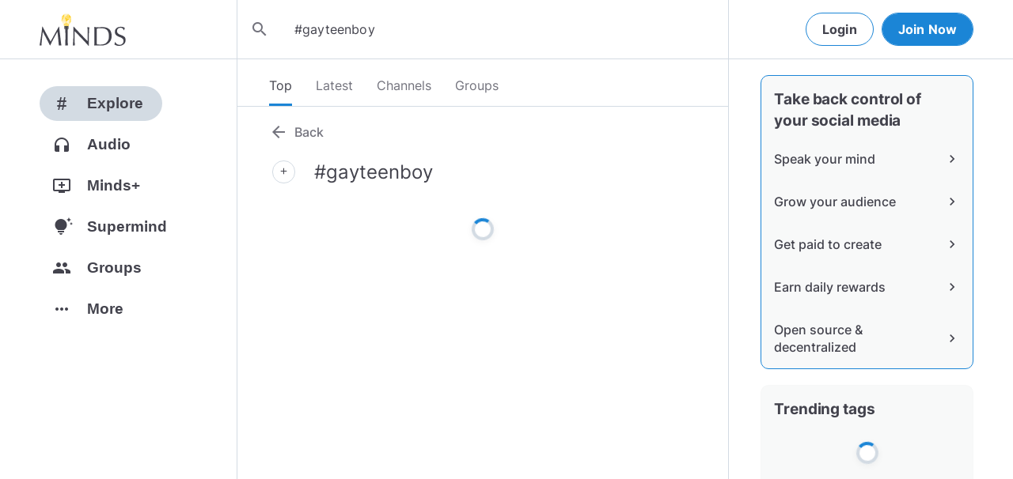

--- FILE ---
content_type: text/html; charset=utf-8
request_url: https://www.minds.com/discovery/search?f=top&t=all&q=%23gayteenboy
body_size: 27298
content:
<html lang="en" dir="ltr"><head>
    <base href="/static/en/">
    <meta charset="utf-8">
    <meta name="viewport" content="width=device-width, initial-scale=1,maximum-scale=1,user-scalable=no">
    <link rel="icon" type="image/svg" id="favicon" href="/static/en/assets/logos/bulb.svg">
    <link rel="apple-touch-icon" type="image/png" sizes="192x192" id="appleTouchIcon" href="/static/en/assets/logos/logo-ios.png">
    <link rel="icon" type="image/png" sizes="32x32" id="icon32" href="/static/en/assets/logos/bulb-32x32.png">
    <link rel="icon" type="image/png" sizes="16x16" id="icon16" href="/static/en/assets/logos/bulb-16x16.png">
    <link rel="preload" href="https://cdn-assets.minds.com/front/fonts/material-icons-v2.woff2" as="font" type="font/woff2" crossorigin="">
    <link rel="manifest" href="/manifest.webmanifest">
    <style type="text/css">
      .m-app__loadingContainer {
        display: flex;
        justify-content: center;
        align-items: center;
        height: 100%;
      }

      .m-app__loadingContainer--fadeAnimated {
        animation: fadein 2s;
        animation-iteration-count: infinite;
      }

      .m-app__loadingLogo {
        max-width: 60px;
      }

      .m-app__genericLoadingSpinner {
        width: 40px;
        height: 40px;
        border-radius: 50%;
        border-width: 6px;
        border-style: solid;
        border-color: #000 #e8e8ea #e8e8ea #e8e8ea;
        animation: spin 1s linear infinite;
        -webkit-animation: spin 1s linear infinite;
      }

      @keyframes fadein {
        0% {
          opacity: 0;
        }
        50% {
          opacity: 1;
        }
        100% {
          opacity: 0;
        }
      }

      @keyframes spin {
        0% {
          transform: rotate(0deg);
        }
        100% {
          transform: rotate(360deg);
        }
      }
    </style>
    <title>#gayteenboy - Minds</title>
  <link rel="stylesheet" href="styles.e9cbf231c8fff2a6.css"><meta property="og:title" content="#gayteenboy - Minds"><meta name="description" content="Discover #gayteenboy on Minds."><meta property="og:description" content="Discover #gayteenboy on Minds."><meta property="og:type" content="website"><meta property="og:url" content="https://www.minds.com/discovery/search?f=top&amp;t=all&amp;q=%23gayteenboy"><meta property="author" content="Minds"><meta property="og:author" content="Minds"><meta name="robots" content="all"><meta property="og:site_name" content="Minds"><meta name="thumbnail" content="https://www.minds.com/static/en/assets/og-images/default-v3.png"><meta property="og:image" content="https://www.minds.com/static/en/assets/og-images/default-v3.png"><meta property="og:image:width" content="1200"><meta property="og:image:height" content="1200"><style ng-app-id="m-app">[_ngcontent-m-app-c67012243]:root{--primary-action-light: #1b85d6;--primary-action-dark: #ffd048}.m-topbar[_ngcontent-m-app-c67012243]   .m-btn[_ngcontent-m-app-c67012243]{height:32px}.m-btn[_ngcontent-m-app-c67012243]{background:transparent!important;border-radius:18px;font-size:12px;height:42px;letter-spacing:1.25px;box-shadow:none;text-transform:uppercase;padding:8px 16px;font-family:Inter,Helvetica,sans-serif;cursor:pointer}body.m-theme__light[_ngcontent-m-app-c67012243]   .m-btn[_ngcontent-m-app-c67012243], body[_ngcontent-m-app-c67012243]   .m-theme--wrapper.m-theme--wrapper__light[_ngcontent-m-app-c67012243]   .m-btn[_ngcontent-m-app-c67012243]{color:#38393d;border:1px solid #d3dbe3}body.m-theme__dark[_ngcontent-m-app-c67012243]   .m-btn[_ngcontent-m-app-c67012243], body[_ngcontent-m-app-c67012243]   .m-theme--wrapper.m-theme--wrapper__dark[_ngcontent-m-app-c67012243]   .m-btn[_ngcontent-m-app-c67012243]{color:#d0d2d5;border:1px solid #53565a}body.m-theme__light[_ngcontent-m-app-c67012243]   .m-btn[_ngcontent-m-app-c67012243]:hover, body[_ngcontent-m-app-c67012243]   .m-theme--wrapper.m-theme--wrapper__light[_ngcontent-m-app-c67012243]   .m-btn[_ngcontent-m-app-c67012243]:hover{border:1px solid rgba(208,210,213,.6)}body.m-theme__dark[_ngcontent-m-app-c67012243]   .m-btn[_ngcontent-m-app-c67012243]:hover, body[_ngcontent-m-app-c67012243]   .m-theme--wrapper.m-theme--wrapper__dark[_ngcontent-m-app-c67012243]   .m-btn[_ngcontent-m-app-c67012243]:hover{border:1px solid rgba(56,57,61,.6)}a.m-link-btn[_ngcontent-m-app-c67012243]{display:inline-block;padding:8px!important;line-height:1.2;height:auto;text-decoration:none;font-weight:inherit}.m-btn--slim[_ngcontent-m-app-c67012243]{height:32px}body.m-theme__light[_ngcontent-m-app-c67012243]   .m-btn--action[_ngcontent-m-app-c67012243], body[_ngcontent-m-app-c67012243]   .m-theme--wrapper.m-theme--wrapper__light[_ngcontent-m-app-c67012243]   .m-btn--action[_ngcontent-m-app-c67012243]{background-color:#fff;color:var(--primary-action-light)!important;border:1px solid var(--primary-action-light)}body.m-theme__dark[_ngcontent-m-app-c67012243]   .m-btn--action[_ngcontent-m-app-c67012243], body[_ngcontent-m-app-c67012243]   .m-theme--wrapper.m-theme--wrapper__dark[_ngcontent-m-app-c67012243]   .m-btn--action[_ngcontent-m-app-c67012243]{background-color:#010100;color:var(--primary-action-dark)!important;border:1px solid var(--primary-action-dark)}body.m-theme__light[_ngcontent-m-app-c67012243]   .m-btn--action[_ngcontent-m-app-c67012243]:hover, body[_ngcontent-m-app-c67012243]   .m-theme--wrapper.m-theme--wrapper__light[_ngcontent-m-app-c67012243]   .m-btn--action[_ngcontent-m-app-c67012243]:hover{border:1px solid var(--primary-action-light)}body.m-theme__dark[_ngcontent-m-app-c67012243]   .m-btn--action[_ngcontent-m-app-c67012243]:hover, body[_ngcontent-m-app-c67012243]   .m-theme--wrapper.m-theme--wrapper__dark[_ngcontent-m-app-c67012243]   .m-btn--action[_ngcontent-m-app-c67012243]:hover{border:1px solid var(--primary-action-dark)}body.m-theme__light[_ngcontent-m-app-c67012243]   .m-btn--action[disabled][_ngcontent-m-app-c67012243], body[_ngcontent-m-app-c67012243]   .m-theme--wrapper.m-theme--wrapper__light[_ngcontent-m-app-c67012243]   .m-btn--action[disabled][_ngcontent-m-app-c67012243]{color:#d0d2d5!important;border-color:#d0d2d5!important}body.m-theme__dark[_ngcontent-m-app-c67012243]   .m-btn--action[disabled][_ngcontent-m-app-c67012243], body[_ngcontent-m-app-c67012243]   .m-theme--wrapper.m-theme--wrapper__dark[_ngcontent-m-app-c67012243]   .m-btn--action[disabled][_ngcontent-m-app-c67012243]{color:#38393d!important;border-color:#38393d!important}body.m-theme__light[_ngcontent-m-app-c67012243]   .m-btn--destructive[_ngcontent-m-app-c67012243], body[_ngcontent-m-app-c67012243]   .m-theme--wrapper.m-theme--wrapper__light[_ngcontent-m-app-c67012243]   .m-btn--destructive[_ngcontent-m-app-c67012243]{background-color:#fff;color:#dc7263!important;border:1px solid #dc7263}body.m-theme__dark[_ngcontent-m-app-c67012243]   .m-btn--destructive[_ngcontent-m-app-c67012243], body[_ngcontent-m-app-c67012243]   .m-theme--wrapper.m-theme--wrapper__dark[_ngcontent-m-app-c67012243]   .m-btn--destructive[_ngcontent-m-app-c67012243]{background-color:#010100;color:#fd8b7c!important;border:1px solid #fd8b7c}body.m-theme__light[_ngcontent-m-app-c67012243]   .m-btn--destructive[_ngcontent-m-app-c67012243]:hover, body[_ngcontent-m-app-c67012243]   .m-theme--wrapper.m-theme--wrapper__light[_ngcontent-m-app-c67012243]   .m-btn--destructive[_ngcontent-m-app-c67012243]:hover{border:1px solid #dc7263}body.m-theme__dark[_ngcontent-m-app-c67012243]   .m-btn--destructive[_ngcontent-m-app-c67012243]:hover, body[_ngcontent-m-app-c67012243]   .m-theme--wrapper.m-theme--wrapper__dark[_ngcontent-m-app-c67012243]   .m-btn--destructive[_ngcontent-m-app-c67012243]:hover{border:1px solid #fd8b7c}body.m-theme__light[_ngcontent-m-app-c67012243]   .m-btn--destructive[disabled][_ngcontent-m-app-c67012243], body[_ngcontent-m-app-c67012243]   .m-theme--wrapper.m-theme--wrapper__light[_ngcontent-m-app-c67012243]   .m-btn--destructive[disabled][_ngcontent-m-app-c67012243]{color:#d0d2d5!important;border-color:#d0d2d5!important}body.m-theme__dark[_ngcontent-m-app-c67012243]   .m-btn--destructive[disabled][_ngcontent-m-app-c67012243], body[_ngcontent-m-app-c67012243]   .m-theme--wrapper.m-theme--wrapper__dark[_ngcontent-m-app-c67012243]   .m-btn--destructive[disabled][_ngcontent-m-app-c67012243]{color:#38393d!important;border-color:#38393d!important}.m-btn--with-icon[_ngcontent-m-app-c67012243]{padding-left:8px;padding-right:12px}.m-btn--with-icon.m-btn--slim[_ngcontent-m-app-c67012243]{padding-left:8px;padding-right:16px}.m-btn--with-icon[_ngcontent-m-app-c67012243]   i[_ngcontent-m-app-c67012243]{font-size:20px;line-height:0;margin-right:4px;opacity:.9}.m-btn--with-icon[_ngcontent-m-app-c67012243]   i[_ngcontent-m-app-c67012243], .m-btn--with-icon[_ngcontent-m-app-c67012243]   span[_ngcontent-m-app-c67012243]{vertical-align:middle}.m-btn--with-icon.m-btn--slim[_ngcontent-m-app-c67012243] > i[_ngcontent-m-app-c67012243]{margin-left:4px;margin-right:4px}[_nghost-m-app-c67012243]{display:block;position:relative;z-index:50}@media screen and (max-width: 768px){[_nghost-m-app-c67012243]   m-topbar__walletBalance[_ngcontent-m-app-c67012243]{display:none}}[_nghost-m-app-c67012243]   .m-topbarWrapper__giftIcon[_ngcontent-m-app-c67012243]{cursor:pointer;-webkit-user-select:none;user-select:none}@media screen and (max-width: 600px){[_nghost-m-app-c67012243]   .m-topbarWrapper__giftIcon[_ngcontent-m-app-c67012243]{display:none}}body.m-theme__light   [_nghost-m-app-c67012243]   .m-topbarWrapper__giftIcon[_ngcontent-m-app-c67012243]     svg path, body   .m-theme--wrapper.m-theme--wrapper__light   [_nghost-m-app-c67012243]   .m-topbarWrapper__giftIcon[_ngcontent-m-app-c67012243]     svg path{fill:#72727c}body.m-theme__dark   [_nghost-m-app-c67012243]   .m-topbarWrapper__giftIcon[_ngcontent-m-app-c67012243]     svg path, body   .m-theme--wrapper.m-theme--wrapper__dark   [_nghost-m-app-c67012243]   .m-topbarWrapper__giftIcon[_ngcontent-m-app-c67012243]     svg path{fill:#b9bbc0}body.m-theme__light   [_nghost-m-app-c67012243]     .m-topbar__top--minimalLightMode .m-topbarWrapper__giftIcon svg path, body   .m-theme--wrapper.m-theme--wrapper__light   [_nghost-m-app-c67012243]     .m-topbar__top--minimalLightMode .m-topbarWrapper__giftIcon svg path{fill:#1f252c}body.m-theme__dark   [_nghost-m-app-c67012243]     .m-topbar__top--minimalLightMode .m-topbarWrapper__giftIcon svg path, body   .m-theme--wrapper.m-theme--wrapper__dark   [_nghost-m-app-c67012243]     .m-topbar__top--minimalLightMode .m-topbarWrapper__giftIcon svg path{fill:#1f252c}body.m-theme__light   [_nghost-m-app-c67012243]     .m-topbar__top--minimalMode .m-topbarWrapper__giftIcon svg path, body   .m-theme--wrapper.m-theme--wrapper__light   [_nghost-m-app-c67012243]     .m-topbar__top--minimalMode .m-topbarWrapper__giftIcon svg path{fill:#1f252c}body.m-theme__dark   [_nghost-m-app-c67012243]     .m-topbar__top--minimalMode .m-topbarWrapper__giftIcon svg path, body   .m-theme--wrapper.m-theme--wrapper__dark   [_nghost-m-app-c67012243]     .m-topbar__top--minimalMode .m-topbarWrapper__giftIcon svg path{fill:#fff}[_nghost-m-app-c67012243]   m-notifications--topbar-toggle[_ngcontent-m-app-c67012243]{margin-top:.125rem}</style><style ng-app-id="m-app">[_ngcontent-m-app-c1605201529]:root{--primary-action-light: #1b85d6;--primary-action-dark: #ffd048}.m-topbar[_ngcontent-m-app-c1605201529]   .m-btn[_ngcontent-m-app-c1605201529]{height:32px}.m-btn[_ngcontent-m-app-c1605201529]{background:transparent!important;border-radius:18px;font-size:12px;height:42px;letter-spacing:1.25px;box-shadow:none;text-transform:uppercase;padding:8px 16px;font-family:Inter,Helvetica,sans-serif;cursor:pointer}body.m-theme__light[_ngcontent-m-app-c1605201529]   .m-btn[_ngcontent-m-app-c1605201529], body[_ngcontent-m-app-c1605201529]   .m-theme--wrapper.m-theme--wrapper__light[_ngcontent-m-app-c1605201529]   .m-btn[_ngcontent-m-app-c1605201529]{color:#38393d;border:1px solid #d3dbe3}body.m-theme__dark[_ngcontent-m-app-c1605201529]   .m-btn[_ngcontent-m-app-c1605201529], body[_ngcontent-m-app-c1605201529]   .m-theme--wrapper.m-theme--wrapper__dark[_ngcontent-m-app-c1605201529]   .m-btn[_ngcontent-m-app-c1605201529]{color:#d0d2d5;border:1px solid #53565a}body.m-theme__light[_ngcontent-m-app-c1605201529]   .m-btn[_ngcontent-m-app-c1605201529]:hover, body[_ngcontent-m-app-c1605201529]   .m-theme--wrapper.m-theme--wrapper__light[_ngcontent-m-app-c1605201529]   .m-btn[_ngcontent-m-app-c1605201529]:hover{border:1px solid rgba(208,210,213,.6)}body.m-theme__dark[_ngcontent-m-app-c1605201529]   .m-btn[_ngcontent-m-app-c1605201529]:hover, body[_ngcontent-m-app-c1605201529]   .m-theme--wrapper.m-theme--wrapper__dark[_ngcontent-m-app-c1605201529]   .m-btn[_ngcontent-m-app-c1605201529]:hover{border:1px solid rgba(56,57,61,.6)}a.m-link-btn[_ngcontent-m-app-c1605201529]{display:inline-block;padding:8px!important;line-height:1.2;height:auto;text-decoration:none;font-weight:inherit}.m-btn--slim[_ngcontent-m-app-c1605201529]{height:32px}body.m-theme__light[_ngcontent-m-app-c1605201529]   .m-btn--action[_ngcontent-m-app-c1605201529], body[_ngcontent-m-app-c1605201529]   .m-theme--wrapper.m-theme--wrapper__light[_ngcontent-m-app-c1605201529]   .m-btn--action[_ngcontent-m-app-c1605201529]{background-color:#fff;color:var(--primary-action-light)!important;border:1px solid var(--primary-action-light)}body.m-theme__dark[_ngcontent-m-app-c1605201529]   .m-btn--action[_ngcontent-m-app-c1605201529], body[_ngcontent-m-app-c1605201529]   .m-theme--wrapper.m-theme--wrapper__dark[_ngcontent-m-app-c1605201529]   .m-btn--action[_ngcontent-m-app-c1605201529]{background-color:#010100;color:var(--primary-action-dark)!important;border:1px solid var(--primary-action-dark)}body.m-theme__light[_ngcontent-m-app-c1605201529]   .m-btn--action[_ngcontent-m-app-c1605201529]:hover, body[_ngcontent-m-app-c1605201529]   .m-theme--wrapper.m-theme--wrapper__light[_ngcontent-m-app-c1605201529]   .m-btn--action[_ngcontent-m-app-c1605201529]:hover{border:1px solid var(--primary-action-light)}body.m-theme__dark[_ngcontent-m-app-c1605201529]   .m-btn--action[_ngcontent-m-app-c1605201529]:hover, body[_ngcontent-m-app-c1605201529]   .m-theme--wrapper.m-theme--wrapper__dark[_ngcontent-m-app-c1605201529]   .m-btn--action[_ngcontent-m-app-c1605201529]:hover{border:1px solid var(--primary-action-dark)}body.m-theme__light[_ngcontent-m-app-c1605201529]   .m-btn--action[disabled][_ngcontent-m-app-c1605201529], body[_ngcontent-m-app-c1605201529]   .m-theme--wrapper.m-theme--wrapper__light[_ngcontent-m-app-c1605201529]   .m-btn--action[disabled][_ngcontent-m-app-c1605201529]{color:#d0d2d5!important;border-color:#d0d2d5!important}body.m-theme__dark[_ngcontent-m-app-c1605201529]   .m-btn--action[disabled][_ngcontent-m-app-c1605201529], body[_ngcontent-m-app-c1605201529]   .m-theme--wrapper.m-theme--wrapper__dark[_ngcontent-m-app-c1605201529]   .m-btn--action[disabled][_ngcontent-m-app-c1605201529]{color:#38393d!important;border-color:#38393d!important}body.m-theme__light[_ngcontent-m-app-c1605201529]   .m-btn--destructive[_ngcontent-m-app-c1605201529], body[_ngcontent-m-app-c1605201529]   .m-theme--wrapper.m-theme--wrapper__light[_ngcontent-m-app-c1605201529]   .m-btn--destructive[_ngcontent-m-app-c1605201529]{background-color:#fff;color:#dc7263!important;border:1px solid #dc7263}body.m-theme__dark[_ngcontent-m-app-c1605201529]   .m-btn--destructive[_ngcontent-m-app-c1605201529], body[_ngcontent-m-app-c1605201529]   .m-theme--wrapper.m-theme--wrapper__dark[_ngcontent-m-app-c1605201529]   .m-btn--destructive[_ngcontent-m-app-c1605201529]{background-color:#010100;color:#fd8b7c!important;border:1px solid #fd8b7c}body.m-theme__light[_ngcontent-m-app-c1605201529]   .m-btn--destructive[_ngcontent-m-app-c1605201529]:hover, body[_ngcontent-m-app-c1605201529]   .m-theme--wrapper.m-theme--wrapper__light[_ngcontent-m-app-c1605201529]   .m-btn--destructive[_ngcontent-m-app-c1605201529]:hover{border:1px solid #dc7263}body.m-theme__dark[_ngcontent-m-app-c1605201529]   .m-btn--destructive[_ngcontent-m-app-c1605201529]:hover, body[_ngcontent-m-app-c1605201529]   .m-theme--wrapper.m-theme--wrapper__dark[_ngcontent-m-app-c1605201529]   .m-btn--destructive[_ngcontent-m-app-c1605201529]:hover{border:1px solid #fd8b7c}body.m-theme__light[_ngcontent-m-app-c1605201529]   .m-btn--destructive[disabled][_ngcontent-m-app-c1605201529], body[_ngcontent-m-app-c1605201529]   .m-theme--wrapper.m-theme--wrapper__light[_ngcontent-m-app-c1605201529]   .m-btn--destructive[disabled][_ngcontent-m-app-c1605201529]{color:#d0d2d5!important;border-color:#d0d2d5!important}body.m-theme__dark[_ngcontent-m-app-c1605201529]   .m-btn--destructive[disabled][_ngcontent-m-app-c1605201529], body[_ngcontent-m-app-c1605201529]   .m-theme--wrapper.m-theme--wrapper__dark[_ngcontent-m-app-c1605201529]   .m-btn--destructive[disabled][_ngcontent-m-app-c1605201529]{color:#38393d!important;border-color:#38393d!important}.m-btn--with-icon[_ngcontent-m-app-c1605201529]{padding-left:8px;padding-right:12px}.m-btn--with-icon.m-btn--slim[_ngcontent-m-app-c1605201529]{padding-left:8px;padding-right:16px}.m-btn--with-icon[_ngcontent-m-app-c1605201529]   i[_ngcontent-m-app-c1605201529]{font-size:20px;line-height:0;margin-right:4px;opacity:.9}.m-btn--with-icon[_ngcontent-m-app-c1605201529]   i[_ngcontent-m-app-c1605201529], .m-btn--with-icon[_ngcontent-m-app-c1605201529]   span[_ngcontent-m-app-c1605201529]{vertical-align:middle}.m-btn--with-icon.m-btn--slim[_ngcontent-m-app-c1605201529] > i[_ngcontent-m-app-c1605201529]{margin-left:4px;margin-right:4px}[_nghost-m-app-c1605201529]   m-web3-modal[_ngcontent-m-app-c1605201529]     m-modal{z-index:100;display:block;position:unset}[_nghost-m-app-c1605201529]   m-web3-modal[_ngcontent-m-app-c1605201529]     m-modal .m-web3Modal{max-width:800px!important}@media screen and (min-width: 481px){[_nghost-m-app-c1605201529] >   m-chatIcon{display:none}}</style><style ng-app-id="m-app">.m-topbar[_ngcontent-m-app-c3364878167]   .m-btn[_ngcontent-m-app-c3364878167]{height:32px}.m-btn[_ngcontent-m-app-c3364878167]{background:transparent!important;border-radius:18px;font-size:12px;height:42px;letter-spacing:1.25px;box-shadow:none;text-transform:uppercase;padding:8px 16px;font-family:Inter,Helvetica,sans-serif;cursor:pointer}body.m-theme__light[_ngcontent-m-app-c3364878167]   .m-btn[_ngcontent-m-app-c3364878167], body[_ngcontent-m-app-c3364878167]   .m-theme--wrapper.m-theme--wrapper__light[_ngcontent-m-app-c3364878167]   .m-btn[_ngcontent-m-app-c3364878167]{color:#38393d;border:1px solid #d3dbe3}body.m-theme__dark[_ngcontent-m-app-c3364878167]   .m-btn[_ngcontent-m-app-c3364878167], body[_ngcontent-m-app-c3364878167]   .m-theme--wrapper.m-theme--wrapper__dark[_ngcontent-m-app-c3364878167]   .m-btn[_ngcontent-m-app-c3364878167]{color:#d0d2d5;border:1px solid #53565a}body.m-theme__light[_ngcontent-m-app-c3364878167]   .m-btn[_ngcontent-m-app-c3364878167]:hover, body[_ngcontent-m-app-c3364878167]   .m-theme--wrapper.m-theme--wrapper__light[_ngcontent-m-app-c3364878167]   .m-btn[_ngcontent-m-app-c3364878167]:hover{border:1px solid rgba(208,210,213,.6)}body.m-theme__dark[_ngcontent-m-app-c3364878167]   .m-btn[_ngcontent-m-app-c3364878167]:hover, body[_ngcontent-m-app-c3364878167]   .m-theme--wrapper.m-theme--wrapper__dark[_ngcontent-m-app-c3364878167]   .m-btn[_ngcontent-m-app-c3364878167]:hover{border:1px solid rgba(56,57,61,.6)}a.m-link-btn[_ngcontent-m-app-c3364878167]{display:inline-block;padding:8px!important;line-height:1.2;height:auto;text-decoration:none;font-weight:inherit}.m-btn--slim[_ngcontent-m-app-c3364878167]{height:32px}body.m-theme__light[_ngcontent-m-app-c3364878167]   .m-btn--action[_ngcontent-m-app-c3364878167], body[_ngcontent-m-app-c3364878167]   .m-theme--wrapper.m-theme--wrapper__light[_ngcontent-m-app-c3364878167]   .m-btn--action[_ngcontent-m-app-c3364878167]{background-color:#fff;color:var(--primary-action-light)!important;border:1px solid var(--primary-action-light)}body.m-theme__dark[_ngcontent-m-app-c3364878167]   .m-btn--action[_ngcontent-m-app-c3364878167], body[_ngcontent-m-app-c3364878167]   .m-theme--wrapper.m-theme--wrapper__dark[_ngcontent-m-app-c3364878167]   .m-btn--action[_ngcontent-m-app-c3364878167]{background-color:#010100;color:var(--primary-action-dark)!important;border:1px solid var(--primary-action-dark)}body.m-theme__light[_ngcontent-m-app-c3364878167]   .m-btn--action[_ngcontent-m-app-c3364878167]:hover, body[_ngcontent-m-app-c3364878167]   .m-theme--wrapper.m-theme--wrapper__light[_ngcontent-m-app-c3364878167]   .m-btn--action[_ngcontent-m-app-c3364878167]:hover{border:1px solid var(--primary-action-light)}body.m-theme__dark[_ngcontent-m-app-c3364878167]   .m-btn--action[_ngcontent-m-app-c3364878167]:hover, body[_ngcontent-m-app-c3364878167]   .m-theme--wrapper.m-theme--wrapper__dark[_ngcontent-m-app-c3364878167]   .m-btn--action[_ngcontent-m-app-c3364878167]:hover{border:1px solid var(--primary-action-dark)}body.m-theme__light[_ngcontent-m-app-c3364878167]   .m-btn--action[disabled][_ngcontent-m-app-c3364878167], body[_ngcontent-m-app-c3364878167]   .m-theme--wrapper.m-theme--wrapper__light[_ngcontent-m-app-c3364878167]   .m-btn--action[disabled][_ngcontent-m-app-c3364878167]{color:#d0d2d5!important;border-color:#d0d2d5!important}body.m-theme__dark[_ngcontent-m-app-c3364878167]   .m-btn--action[disabled][_ngcontent-m-app-c3364878167], body[_ngcontent-m-app-c3364878167]   .m-theme--wrapper.m-theme--wrapper__dark[_ngcontent-m-app-c3364878167]   .m-btn--action[disabled][_ngcontent-m-app-c3364878167]{color:#38393d!important;border-color:#38393d!important}body.m-theme__light[_ngcontent-m-app-c3364878167]   .m-btn--destructive[_ngcontent-m-app-c3364878167], body[_ngcontent-m-app-c3364878167]   .m-theme--wrapper.m-theme--wrapper__light[_ngcontent-m-app-c3364878167]   .m-btn--destructive[_ngcontent-m-app-c3364878167]{background-color:#fff;color:#dc7263!important;border:1px solid #dc7263}body.m-theme__dark[_ngcontent-m-app-c3364878167]   .m-btn--destructive[_ngcontent-m-app-c3364878167], body[_ngcontent-m-app-c3364878167]   .m-theme--wrapper.m-theme--wrapper__dark[_ngcontent-m-app-c3364878167]   .m-btn--destructive[_ngcontent-m-app-c3364878167]{background-color:#010100;color:#fd8b7c!important;border:1px solid #fd8b7c}body.m-theme__light[_ngcontent-m-app-c3364878167]   .m-btn--destructive[_ngcontent-m-app-c3364878167]:hover, body[_ngcontent-m-app-c3364878167]   .m-theme--wrapper.m-theme--wrapper__light[_ngcontent-m-app-c3364878167]   .m-btn--destructive[_ngcontent-m-app-c3364878167]:hover{border:1px solid #dc7263}body.m-theme__dark[_ngcontent-m-app-c3364878167]   .m-btn--destructive[_ngcontent-m-app-c3364878167]:hover, body[_ngcontent-m-app-c3364878167]   .m-theme--wrapper.m-theme--wrapper__dark[_ngcontent-m-app-c3364878167]   .m-btn--destructive[_ngcontent-m-app-c3364878167]:hover{border:1px solid #fd8b7c}body.m-theme__light[_ngcontent-m-app-c3364878167]   .m-btn--destructive[disabled][_ngcontent-m-app-c3364878167], body[_ngcontent-m-app-c3364878167]   .m-theme--wrapper.m-theme--wrapper__light[_ngcontent-m-app-c3364878167]   .m-btn--destructive[disabled][_ngcontent-m-app-c3364878167]{color:#d0d2d5!important;border-color:#d0d2d5!important}body.m-theme__dark[_ngcontent-m-app-c3364878167]   .m-btn--destructive[disabled][_ngcontent-m-app-c3364878167], body[_ngcontent-m-app-c3364878167]   .m-theme--wrapper.m-theme--wrapper__dark[_ngcontent-m-app-c3364878167]   .m-btn--destructive[disabled][_ngcontent-m-app-c3364878167]{color:#38393d!important;border-color:#38393d!important}.m-btn--with-icon[_ngcontent-m-app-c3364878167]{padding-left:8px;padding-right:12px}.m-btn--with-icon.m-btn--slim[_ngcontent-m-app-c3364878167]{padding-left:8px;padding-right:16px}.m-btn--with-icon[_ngcontent-m-app-c3364878167]   i[_ngcontent-m-app-c3364878167]{font-size:20px;line-height:0;margin-right:4px;opacity:.9}.m-btn--with-icon[_ngcontent-m-app-c3364878167]   i[_ngcontent-m-app-c3364878167], .m-btn--with-icon[_ngcontent-m-app-c3364878167]   span[_ngcontent-m-app-c3364878167]{vertical-align:middle}.m-btn--with-icon.m-btn--slim[_ngcontent-m-app-c3364878167] > i[_ngcontent-m-app-c3364878167]{margin-left:4px;margin-right:4px}[_ngcontent-m-app-c3364878167]:root{--primary-action-light: #1b85d6;--primary-action-dark: #ffd048}m-body[_ngcontent-m-app-c3364878167]{margin-top:52px;display:block;min-height:100%}@media screen and (max-width: 480px){m-body[_ngcontent-m-app-c3364878167]{padding-bottom:60px}}m-body.has-v2-navbar[_ngcontent-m-app-c3364878167]{margin-top:51px}m-body.has-v3-navbar[_ngcontent-m-app-c3364878167]{margin-top:75px}m-body.m-body__topbarAlert[_ngcontent-m-app-c3364878167]{margin-top:111px}@media screen and (max-width: 480px){m-body.m-body__topbarAlert[_ngcontent-m-app-c3364878167]{margin-top:147px}}m-body.is-pro-domain[_ngcontent-m-app-c3364878167]{margin-top:0;padding-bottom:0}.m-pageLayout__container[_ngcontent-m-app-c3364878167]{display:flex;flex-direction:row;margin:auto;padding:0 40px;min-width:280px;max-width:1180px;min-height:100%;box-sizing:content-box}.m-pageLayout__container[_ngcontent-m-app-c3364878167]   .m-pageLayout__container[_ngcontent-m-app-c3364878167]{padding:0;width:100%}@media screen and (min-width: 1040px) and (max-width: 1220px){.m-pageLayout__container[_ngcontent-m-app-c3364878167]{width:1040px}}@media screen and (min-width: 480px) and (max-width: 1040px){.m-pageLayout__container[_ngcontent-m-app-c3364878167]{min-width:690px;width:690px;padding-right:70px}}@media screen and (min-width: 480px) and (max-width: 700px){.m-pageLayout__container[_ngcontent-m-app-c3364878167]{min-width:0;width:auto;padding-right:10px}}@media screen and (max-width: 480px){.m-pageLayout__container[_ngcontent-m-app-c3364878167]{padding:0 20px}m-body[_ngcontent-m-app-c3364878167]   .m-pageLayout__container[_ngcontent-m-app-c3364878167]{padding:0}}[class*=m-pageLayout__pane][_ngcontent-m-app-c3364878167]{box-sizing:border-box;position:relative}.m-pageLayout__pane--left[_ngcontent-m-app-c3364878167]{min-width:250px;max-width:250px}body.m-theme__light[_ngcontent-m-app-c3364878167]   .m-pageLayout__pane--left[_ngcontent-m-app-c3364878167], body[_ngcontent-m-app-c3364878167]   .m-theme--wrapper.m-theme--wrapper__light[_ngcontent-m-app-c3364878167]   .m-pageLayout__pane--left[_ngcontent-m-app-c3364878167]{border-right:1px solid #d3dbe3}body.m-theme__dark[_ngcontent-m-app-c3364878167]   .m-pageLayout__pane--left[_ngcontent-m-app-c3364878167], body[_ngcontent-m-app-c3364878167]   .m-theme--wrapper.m-theme--wrapper__dark[_ngcontent-m-app-c3364878167]   .m-pageLayout__pane--left[_ngcontent-m-app-c3364878167]{border-right:1px solid #53565a}@media screen and (max-width: 1220px){.m-pageLayout__pane--left[_ngcontent-m-app-c3364878167]{min-width:70px;width:70px;justify-content:center}}.m-pageLayout__pane--main[_ngcontent-m-app-c3364878167]{max-width:930px;min-width:620px;width:100%;min-height:100%}.m-pageLayout__pane--main[_ngcontent-m-app-c3364878167]   .m-pageLayout__pane--main[_ngcontent-m-app-c3364878167]{width:620px;max-width:620px}@media screen and (max-width: 700px){.m-pageLayout__pane--main[_ngcontent-m-app-c3364878167]   .m-pageLayout__pane--main[_ngcontent-m-app-c3364878167]{width:auto}}@media screen and (max-width: 700px){.m-pageLayout__pane--main[_ngcontent-m-app-c3364878167]{min-width:0}}.m-pageLayout__pane--right[_ngcontent-m-app-c3364878167]{width:310px;padding-right:0}@media screen and (max-width: 1040px){.m-pageLayout__pane--right[_ngcontent-m-app-c3364878167]{display:none}}body.m-theme__light[_ngcontent-m-app-c3364878167]   .m-pageLayout__pane--right[_ngcontent-m-app-c3364878167], body[_ngcontent-m-app-c3364878167]   .m-theme--wrapper.m-theme--wrapper__light[_ngcontent-m-app-c3364878167]   .m-pageLayout__pane--right[_ngcontent-m-app-c3364878167]{border-left:1px solid #d3dbe3}body.m-theme__dark[_ngcontent-m-app-c3364878167]   .m-pageLayout__pane--right[_ngcontent-m-app-c3364878167], body[_ngcontent-m-app-c3364878167]   .m-theme--wrapper.m-theme--wrapper__dark[_ngcontent-m-app-c3364878167]   .m-pageLayout__pane--right[_ngcontent-m-app-c3364878167]{border-left:1px solid #53565a}@media screen and (max-width: 480px){[class*=m-pageLayout__pane][_ngcontent-m-app-c3364878167]{padding:0}body.m-theme__light[_ngcontent-m-app-c3364878167]   [class*=m-pageLayout__pane][_ngcontent-m-app-c3364878167], body[_ngcontent-m-app-c3364878167]   .m-theme--wrapper.m-theme--wrapper__light[_ngcontent-m-app-c3364878167]   [class*=m-pageLayout__pane][_ngcontent-m-app-c3364878167], body.m-theme__dark[_ngcontent-m-app-c3364878167]   [class*=m-pageLayout__pane][_ngcontent-m-app-c3364878167], body[_ngcontent-m-app-c3364878167]   .m-theme--wrapper.m-theme--wrapper__dark[_ngcontent-m-app-c3364878167]   [class*=m-pageLayout__pane][_ngcontent-m-app-c3364878167]{border:0}.m-pageLayout__pane--left[_ngcontent-m-app-c3364878167]{border-right:0;width:auto;min-width:0}.m-pageLayout__pane--main[_ngcontent-m-app-c3364878167]{min-width:0;max-width:100%}.m-pageLayout__pane--right[_ngcontent-m-app-c3364878167]{width:auto;display:none;border-left:0}}.m-pageLayoutPane__inner[_ngcontent-m-app-c3364878167]{position:absolute;display:contents}.m-goBack[_ngcontent-m-app-c3364878167]{cursor:pointer}.m-goBack[_ngcontent-m-app-c3364878167]   a[_ngcontent-m-app-c3364878167]{text-decoration:none;padding:20px 40px 0;display:block}body.m-theme__light[_ngcontent-m-app-c3364878167]   .m-goBack[_ngcontent-m-app-c3364878167]   a[_ngcontent-m-app-c3364878167], body[_ngcontent-m-app-c3364878167]   .m-theme--wrapper.m-theme--wrapper__light[_ngcontent-m-app-c3364878167]   .m-goBack[_ngcontent-m-app-c3364878167]   a[_ngcontent-m-app-c3364878167]{color:#72727c}body.m-theme__dark[_ngcontent-m-app-c3364878167]   .m-goBack[_ngcontent-m-app-c3364878167]   a[_ngcontent-m-app-c3364878167], body[_ngcontent-m-app-c3364878167]   .m-theme--wrapper.m-theme--wrapper__dark[_ngcontent-m-app-c3364878167]   .m-goBack[_ngcontent-m-app-c3364878167]   a[_ngcontent-m-app-c3364878167]{color:#b9bbc0}@media screen and (max-width: 1040px){.m-goBack[_ngcontent-m-app-c3364878167]   a[_ngcontent-m-app-c3364878167]{padding:20px 20px 0}}.m-goBack[_ngcontent-m-app-c3364878167]   i[_ngcontent-m-app-c3364878167], .m-goBack[_ngcontent-m-app-c3364878167]   span[_ngcontent-m-app-c3364878167]{vertical-align:middle}.m-goBack[_ngcontent-m-app-c3364878167]   i[_ngcontent-m-app-c3364878167]{padding-right:8px}.hidden[_ngcontent-m-app-c3364878167]{display:none}.m-toolbar[_ngcontent-m-app-c3364878167]   .m-topbar--row[_ngcontent-m-app-c3364878167]{max-width:1280px;margin:auto}.m-toolbar[_ngcontent-m-app-c3364878167]   .m-topbar--navigation--item[_ngcontent-m-app-c3364878167]{cursor:pointer;line-height:15px;border:0!important}.m-toolbar[_ngcontent-m-app-c3364878167]   .m-topbar--navigation--item[_ngcontent-m-app-c3364878167] > *[_ngcontent-m-app-c3364878167]{vertical-align:middle}@media screen and (max-width: 480px){.m-btn--boost[_ngcontent-m-app-c3364878167]{display:none}}.m-topbar--navigation--item[_ngcontent-m-app-c3364878167]   m-tooltip[_ngcontent-m-app-c3364878167]{margin-left:4px}.m-topbar--navigation--item[_ngcontent-m-app-c3364878167]   m-tooltip[_ngcontent-m-app-c3364878167]   .m-tooltip--bubble[_ngcontent-m-app-c3364878167]{min-width:120px}.m-topbar--navigation--item[_ngcontent-m-app-c3364878167]   m-tooltip[_ngcontent-m-app-c3364878167]   i[_ngcontent-m-app-c3364878167]{font-size:11px;vertical-align:middle;line-height:1.1}body.m-theme__light[_ngcontent-m-app-c3364878167]   .m-topbar--navigation--item[_ngcontent-m-app-c3364878167]   m-tooltip[_ngcontent-m-app-c3364878167]   i[_ngcontent-m-app-c3364878167], body[_ngcontent-m-app-c3364878167]   .m-theme--wrapper.m-theme--wrapper__light[_ngcontent-m-app-c3364878167]   .m-topbar--navigation--item[_ngcontent-m-app-c3364878167]   m-tooltip[_ngcontent-m-app-c3364878167]   i[_ngcontent-m-app-c3364878167]{color:#8a8e96}body.m-theme__dark[_ngcontent-m-app-c3364878167]   .m-topbar--navigation--item[_ngcontent-m-app-c3364878167]   m-tooltip[_ngcontent-m-app-c3364878167]   i[_ngcontent-m-app-c3364878167], body[_ngcontent-m-app-c3364878167]   .m-theme--wrapper.m-theme--wrapper__dark[_ngcontent-m-app-c3364878167]   .m-topbar--navigation--item[_ngcontent-m-app-c3364878167]   m-tooltip[_ngcontent-m-app-c3364878167]   i[_ngcontent-m-app-c3364878167]{color:#8a8e96}.m-topbar--navigation[_ngcontent-m-app-c3364878167]{display:flex;flex-direction:row;align-items:center;padding-left:8px}@media screen and (max-width: 768px){.m-topbar--navigation[_ngcontent-m-app-c3364878167]{padding-left:0;flex-wrap:wrap}}.m-topbar--navigation.m-topbar--navigation__centered[_ngcontent-m-app-c3364878167]{max-width:100%;justify-content:center;flex-wrap:wrap}@media screen and (max-width: 840px){.m-topbar--navigation[_ngcontent-m-app-c3364878167]:not(.m-topbar--navigation--text-only)   .m-topbar--navigation--item[_ngcontent-m-app-c3364878167]   span[_ngcontent-m-app-c3364878167]{display:none}}.m-topbar--navigation--item[_ngcontent-m-app-c3364878167]{display:flex;flex-direction:row;align-items:center;font-weight:400;-webkit-font-smoothing:antialiased;text-rendering:optimizeLegibility;text-decoration:none;font-family:Inter,Helvetica,sans-serif;padding:12px 8px}body.m-theme__light[_ngcontent-m-app-c3364878167]   .m-topbar--navigation--item[_ngcontent-m-app-c3364878167], body[_ngcontent-m-app-c3364878167]   .m-theme--wrapper.m-theme--wrapper__light[_ngcontent-m-app-c3364878167]   .m-topbar--navigation--item[_ngcontent-m-app-c3364878167]{border-top:4px solid #fff;border-bottom:4px solid #fff}body.m-theme__dark[_ngcontent-m-app-c3364878167]   .m-topbar--navigation--item[_ngcontent-m-app-c3364878167], body[_ngcontent-m-app-c3364878167]   .m-theme--wrapper.m-theme--wrapper__dark[_ngcontent-m-app-c3364878167]   .m-topbar--navigation--item[_ngcontent-m-app-c3364878167]{border-top:4px solid #202527;border-bottom:4px solid #202527}body.m-theme__light[_ngcontent-m-app-c3364878167]   .m-topbar--navigation--item.m-topbar--navigation--item-active[_ngcontent-m-app-c3364878167], body[_ngcontent-m-app-c3364878167]   .m-theme--wrapper.m-theme--wrapper__light[_ngcontent-m-app-c3364878167]   .m-topbar--navigation--item.m-topbar--navigation--item-active[_ngcontent-m-app-c3364878167]{color:var(--primary-action-light);border-top:4px solid var(--primary-action-light)}body.m-theme__dark[_ngcontent-m-app-c3364878167]   .m-topbar--navigation--item.m-topbar--navigation--item-active[_ngcontent-m-app-c3364878167], body[_ngcontent-m-app-c3364878167]   .m-theme--wrapper.m-theme--wrapper__dark[_ngcontent-m-app-c3364878167]   .m-topbar--navigation--item.m-topbar--navigation--item-active[_ngcontent-m-app-c3364878167]{color:var(--primary-action-dark);border-top:4px solid var(--primary-action-dark)}body.m-theme__light[_ngcontent-m-app-c3364878167]   .m-topbar--navigation--item.m-topbar--navigation--item-active[_ngcontent-m-app-c3364878167]   i[_ngcontent-m-app-c3364878167], body[_ngcontent-m-app-c3364878167]   .m-theme--wrapper.m-theme--wrapper__light[_ngcontent-m-app-c3364878167]   .m-topbar--navigation--item.m-topbar--navigation--item-active[_ngcontent-m-app-c3364878167]   i[_ngcontent-m-app-c3364878167]{color:var(--primary-action-light)}body.m-theme__dark[_ngcontent-m-app-c3364878167]   .m-topbar--navigation--item.m-topbar--navigation--item-active[_ngcontent-m-app-c3364878167]   i[_ngcontent-m-app-c3364878167], body[_ngcontent-m-app-c3364878167]   .m-theme--wrapper.m-theme--wrapper__dark[_ngcontent-m-app-c3364878167]   .m-topbar--navigation--item.m-topbar--navigation--item-active[_ngcontent-m-app-c3364878167]   i[_ngcontent-m-app-c3364878167]{color:var(--primary-action-dark)}.m-topbar--navigation--item[_ngcontent-m-app-c3364878167]   i[_ngcontent-m-app-c3364878167]{font-size:18px}body.m-theme__light[_ngcontent-m-app-c3364878167]   .m-topbar--navigation--item[_ngcontent-m-app-c3364878167]   i[_ngcontent-m-app-c3364878167], body[_ngcontent-m-app-c3364878167]   .m-theme--wrapper.m-theme--wrapper__light[_ngcontent-m-app-c3364878167]   .m-topbar--navigation--item[_ngcontent-m-app-c3364878167]   i[_ngcontent-m-app-c3364878167]{color:#53565a}body.m-theme__dark[_ngcontent-m-app-c3364878167]   .m-topbar--navigation--item[_ngcontent-m-app-c3364878167]   i[_ngcontent-m-app-c3364878167], body[_ngcontent-m-app-c3364878167]   .m-theme--wrapper.m-theme--wrapper__dark[_ngcontent-m-app-c3364878167]   .m-topbar--navigation--item[_ngcontent-m-app-c3364878167]   i[_ngcontent-m-app-c3364878167]{color:#b9bbc0}.m-topbar--navigation--item[_ngcontent-m-app-c3364878167]   span[_ngcontent-m-app-c3364878167]{text-transform:uppercase;font-size:11px;letter-spacing:1.25px;padding-left:4px;text-rendering:optimizeLegibility;-webkit-font-smoothing:antialiased;position:relative}.m-pageLayout__container--fullWidth   [_nghost-m-app-c3364878167]{display:none!important}@media screen and (max-width: 479px){.m-pageLayout__container--fullWidth   [_nghost-m-app-c3364878167]{display:block!important}}[_nghost-m-app-c3364878167]{display:block;position:relative}@media screen and (max-width: 480px){[_nghost-m-app-c3364878167]{display:none}}.m-sidebarNavigation--opened[_nghost-m-app-c3364878167]{display:block}.m-sidebarNavigation--opened[_nghost-m-app-c3364878167]   .m-sidebarNavigation.m-sidebarNavigation--slide[_ngcontent-m-app-c3364878167]{transform:translate(316px)}[_nghost-m-app-c3364878167]   .m-sidebarNavigation[_ngcontent-m-app-c3364878167]{z-index:20;min-width:0;display:block;width:250px;height:calc(100vh - 75px);position:fixed;box-sizing:border-box;-ms-overflow-style:none;scrollbar-width:none;overflow:visible}[_nghost-m-app-c3364878167]   .m-sidebarNavigation[_ngcontent-m-app-c3364878167]   nav[_ngcontent-m-app-c3364878167]{overflow-y:auto;overflow-x:hidden;max-height:calc(100vh - 75px);-ms-overflow-style:none;scrollbar-width:none}[_nghost-m-app-c3364878167]   .m-sidebarNavigation[_ngcontent-m-app-c3364878167]   nav[_ngcontent-m-app-c3364878167]::-webkit-scrollbar{display:none}@media screen and (max-width: 480px){[_nghost-m-app-c3364878167]   .m-sidebarNavigation[_ngcontent-m-app-c3364878167]   nav[_ngcontent-m-app-c3364878167]{max-height:100vh}}[_nghost-m-app-c3364878167]   .m-sidebarNavigation[_ngcontent-m-app-c3364878167]   nav[_ngcontent-m-app-c3364878167]   m-sidebarMore__trigger[_ngcontent-m-app-c3364878167]{display:block}[_nghost-m-app-c3364878167]   .m-sidebarNavigation[_ngcontent-m-app-c3364878167]   nav[_ngcontent-m-app-c3364878167]   m-sidebarMore__trigger[_ngcontent-m-app-c3364878167]   float-ui-content[_ngcontent-m-app-c3364878167]{position:static}[_nghost-m-app-c3364878167]   .m-sidebarNavigation[_ngcontent-m-app-c3364878167]::-webkit-scrollbar{display:none}body.m-theme__light   [_nghost-m-app-c3364878167]   .m-sidebarNavigation[_ngcontent-m-app-c3364878167], body   .m-theme--wrapper.m-theme--wrapper__light   [_nghost-m-app-c3364878167]   .m-sidebarNavigation[_ngcontent-m-app-c3364878167]{background-color:#fff;border-right:1px solid #d3dbe3}body.m-theme__dark   [_nghost-m-app-c3364878167]   .m-sidebarNavigation[_ngcontent-m-app-c3364878167], body   .m-theme--wrapper.m-theme--wrapper__dark   [_nghost-m-app-c3364878167]   .m-sidebarNavigation[_ngcontent-m-app-c3364878167]{background-color:#010100;border-right:1px solid #53565a}@media screen and (max-width: 1220px){[_nghost-m-app-c3364878167]   .m-sidebarNavigation[_ngcontent-m-app-c3364878167]{width:70px}}[_nghost-m-app-c3364878167]   .m-sidebarNavigation[_ngcontent-m-app-c3364878167]   .m-sidebarNavigation__top[_ngcontent-m-app-c3364878167]{display:none}body.m-theme__light   [_nghost-m-app-c3364878167]   .m-sidebarNavigation[_ngcontent-m-app-c3364878167]:not(.m-sidebarNavigation--slide), body   .m-theme--wrapper.m-theme--wrapper__light   [_nghost-m-app-c3364878167]   .m-sidebarNavigation[_ngcontent-m-app-c3364878167]:not(.m-sidebarNavigation--slide){border-right:1px solid #d3dbe3}body.m-theme__dark   [_nghost-m-app-c3364878167]   .m-sidebarNavigation[_ngcontent-m-app-c3364878167]:not(.m-sidebarNavigation--slide), body   .m-theme--wrapper.m-theme--wrapper__dark   [_nghost-m-app-c3364878167]   .m-sidebarNavigation[_ngcontent-m-app-c3364878167]:not(.m-sidebarNavigation--slide){border-right:1px solid #53565a}[_nghost-m-app-c3364878167]   .m-sidebarNavigation.m-sidebarNavigation--slide[_ngcontent-m-app-c3364878167]{z-index:55;position:fixed;top:0;bottom:0;left:-316px;width:316px;height:100vh;max-width:79vw;padding:0;transition:transform .5s cubic-bezier(.075,.82,.165,1);border-right:1px solid transparent!important}body.m-theme__light   [_nghost-m-app-c3364878167]   .m-sidebarNavigation.m-sidebarNavigation--slide[_ngcontent-m-app-c3364878167], body   .m-theme--wrapper.m-theme--wrapper__light   [_nghost-m-app-c3364878167]   .m-sidebarNavigation.m-sidebarNavigation--slide[_ngcontent-m-app-c3364878167]{box-shadow:0 0 10px #0000001a}body.m-theme__dark   [_nghost-m-app-c3364878167]   .m-sidebarNavigation.m-sidebarNavigation--slide[_ngcontent-m-app-c3364878167], body   .m-theme--wrapper.m-theme--wrapper__dark   [_nghost-m-app-c3364878167]   .m-sidebarNavigation.m-sidebarNavigation--slide[_ngcontent-m-app-c3364878167]{box-shadow:0 0 10px #0000001a}[_nghost-m-app-c3364878167]   .m-sidebarNavigation.m-sidebarNavigation--slide[_ngcontent-m-app-c3364878167]     .m-sidebarNavigationItem__text{display:block}[_nghost-m-app-c3364878167]   .m-sidebarNavigation.m-sidebarNavigation--slide[_ngcontent-m-app-c3364878167]     m-sidebar__customNavigationItems{display:block}[_nghost-m-app-c3364878167]   .m-sidebarNavigation.m-sidebarNavigation--slide[_ngcontent-m-app-c3364878167]   .m-sidebarNavigation__top[_ngcontent-m-app-c3364878167]{display:flex;align-items:center;justify-content:space-between;box-sizing:border-box;height:75px;padding:0 20px}body.m-theme__light   [_nghost-m-app-c3364878167]   .m-sidebarNavigation.m-sidebarNavigation--slide[_ngcontent-m-app-c3364878167]   .m-sidebarNavigation__top[_ngcontent-m-app-c3364878167], body   .m-theme--wrapper.m-theme--wrapper__light   [_nghost-m-app-c3364878167]   .m-sidebarNavigation.m-sidebarNavigation--slide[_ngcontent-m-app-c3364878167]   .m-sidebarNavigation__top[_ngcontent-m-app-c3364878167]{border-bottom:1px solid #d3dbe3}body.m-theme__dark   [_nghost-m-app-c3364878167]   .m-sidebarNavigation.m-sidebarNavigation--slide[_ngcontent-m-app-c3364878167]   .m-sidebarNavigation__top[_ngcontent-m-app-c3364878167], body   .m-theme--wrapper.m-theme--wrapper__dark   [_nghost-m-app-c3364878167]   .m-sidebarNavigation.m-sidebarNavigation--slide[_ngcontent-m-app-c3364878167]   .m-sidebarNavigation__top[_ngcontent-m-app-c3364878167]{border-bottom:1px solid #53565a}[_nghost-m-app-c3364878167]   .m-sidebarNavigation.m-sidebarNavigation--slide[_ngcontent-m-app-c3364878167]   .m-sidebarNavigation__top[_ngcontent-m-app-c3364878167]   a[_ngcontent-m-app-c3364878167]{text-decoration:none;display:flex;align-items:end}[_nghost-m-app-c3364878167]   .m-sidebarNavigation.m-sidebarNavigation--slide[_ngcontent-m-app-c3364878167]   .m-sidebarNavigation__top[_ngcontent-m-app-c3364878167]   a[_ngcontent-m-app-c3364878167] > img[_ngcontent-m-app-c3364878167]{max-width:150px;cursor:pointer}[_nghost-m-app-c3364878167]   .m-sidebarNavigation.m-sidebarNavigation--slide[_ngcontent-m-app-c3364878167]   .m-sidebarNavigation__top[_ngcontent-m-app-c3364878167]   a[_ngcontent-m-app-c3364878167] > img[_ngcontent-m-app-c3364878167]:not(   .m-sidebarNavigation.m-sidebarNavigation--slide[_ngcontent-m-app-c3364878167]   .m-sidebarNavigation__top[_ngcontent-m-app-c3364878167]   a[_ngcontent-m-app-c3364878167] > img.m-sidebarNavigation__tenantLogo)[_ngcontent-m-app-c3364878167]{height:36px}[_nghost-m-app-c3364878167]   .m-sidebarNavigation.m-sidebarNavigation--slide[_ngcontent-m-app-c3364878167]   .m-sidebarNavigation__top[_ngcontent-m-app-c3364878167]   a[_ngcontent-m-app-c3364878167] > img.m-sidebarNavigation__tenantLogo[_ngcontent-m-app-c3364878167]{max-height:52px}[_nghost-m-app-c3364878167]   .m-sidebarNavigation.m-sidebarNavigation--slide[_ngcontent-m-app-c3364878167]   .m-sidebarNavigation__list[_ngcontent-m-app-c3364878167]{padding:0 20px}[_nghost-m-app-c3364878167]   .m-sidebarNavigation[_ngcontent-m-app-c3364878167]   .m-sidebarNavigation__list[_ngcontent-m-app-c3364878167]{padding-top:34px!important;list-style:none;padding:0;margin:0}@media screen and (max-width: 479px),(min-width: 1221px){[_nghost-m-app-c3364878167]   .m-sidebarNavigation[_ngcontent-m-app-c3364878167]   .m-sidebarNavigation__list[_ngcontent-m-app-c3364878167]     m-sidebar__customNavigationItems .m-sidebarNavigation__item.m-sidebarNavigation__item--supermind i, [_nghost-m-app-c3364878167]   .m-sidebarNavigation[_ngcontent-m-app-c3364878167]   .m-sidebarNavigation__list[_ngcontent-m-app-c3364878167]   .m-sidebarNavigation__item.m-sidebarNavigation__item--supermind[_ngcontent-m-app-c3364878167]   i[_ngcontent-m-app-c3364878167]{margin-left:2px}[_nghost-m-app-c3364878167]   .m-sidebarNavigation[_ngcontent-m-app-c3364878167]   .m-sidebarNavigation__list[_ngcontent-m-app-c3364878167]     m-sidebar__customNavigationItems .m-sidebarNavigation__item.m-sidebarNavigation__item--supermind span, [_nghost-m-app-c3364878167]   .m-sidebarNavigation[_ngcontent-m-app-c3364878167]   .m-sidebarNavigation__list[_ngcontent-m-app-c3364878167]   .m-sidebarNavigation__item.m-sidebarNavigation__item--supermind[_ngcontent-m-app-c3364878167]   span[_ngcontent-m-app-c3364878167]{margin-left:18px}}@media screen and (max-width: 1220px) and (min-width: 480px){[_nghost-m-app-c3364878167]   .m-sidebarNavigation[_ngcontent-m-app-c3364878167]   .m-sidebarNavigation__list[_ngcontent-m-app-c3364878167]     m-sidebar__customNavigationItems .m-sidebarNavigation__item.m-sidebarNavigation__item--supermind i, [_nghost-m-app-c3364878167]   .m-sidebarNavigation[_ngcontent-m-app-c3364878167]   .m-sidebarNavigation__list[_ngcontent-m-app-c3364878167]   .m-sidebarNavigation__item.m-sidebarNavigation__item--supermind[_ngcontent-m-app-c3364878167]   i[_ngcontent-m-app-c3364878167]{margin-left:6px}[_nghost-m-app-c3364878167]   .m-sidebarNavigation[_ngcontent-m-app-c3364878167]   .m-sidebarNavigation__list[_ngcontent-m-app-c3364878167]     m-sidebar__customNavigationItems .m-sidebarNavigation__item.m-sidebarNavigation__item--supermind span, [_nghost-m-app-c3364878167]   .m-sidebarNavigation[_ngcontent-m-app-c3364878167]   .m-sidebarNavigation__list[_ngcontent-m-app-c3364878167]   .m-sidebarNavigation__item.m-sidebarNavigation__item--supermind[_ngcontent-m-app-c3364878167]   span[_ngcontent-m-app-c3364878167]{margin-left:14px}}@media screen and (max-width: 479px),(min-width: 1221px){[_nghost-m-app-c3364878167]   .m-sidebarNavigation[_ngcontent-m-app-c3364878167]   .m-sidebarNavigation__list[_ngcontent-m-app-c3364878167]     m-sidebar__customNavigationItems .m-sidebarNavigation__item.m-sidebarNavigation__item--boost i, [_nghost-m-app-c3364878167]   .m-sidebarNavigation[_ngcontent-m-app-c3364878167]   .m-sidebarNavigation__list[_ngcontent-m-app-c3364878167]   .m-sidebarNavigation__item.m-sidebarNavigation__item--boost[_ngcontent-m-app-c3364878167]   i[_ngcontent-m-app-c3364878167]{transform:translateY(2px)}}[_nghost-m-app-c3364878167]   .m-sidebarNavigation[_ngcontent-m-app-c3364878167]   .m-sidebarNavigation__list[_ngcontent-m-app-c3364878167]     m-sidebar__customNavigationItems .m-sidebarNavigation__item.m-sidebarNavigation__item--chat, [_nghost-m-app-c3364878167]   .m-sidebarNavigation[_ngcontent-m-app-c3364878167]   .m-sidebarNavigation__list[_ngcontent-m-app-c3364878167]   .m-sidebarNavigation__item.m-sidebarNavigation__item--chat[_ngcontent-m-app-c3364878167]{transform:translateY(2px)}[_nghost-m-app-c3364878167]   .m-sidebarNavigation[_ngcontent-m-app-c3364878167]   .m-sidebarNavigation__list[_ngcontent-m-app-c3364878167]     m-sidebar__customNavigationItems .m-sidebarNavigation__item.m-sidebarNavigation__item--chat i.showDot, [_nghost-m-app-c3364878167]   .m-sidebarNavigation[_ngcontent-m-app-c3364878167]   .m-sidebarNavigation__list[_ngcontent-m-app-c3364878167]   .m-sidebarNavigation__item.m-sidebarNavigation__item--chat[_ngcontent-m-app-c3364878167]   i.showDot[_ngcontent-m-app-c3364878167]{position:relative}[_nghost-m-app-c3364878167]   .m-sidebarNavigation[_ngcontent-m-app-c3364878167]   .m-sidebarNavigation__list[_ngcontent-m-app-c3364878167]     m-sidebar__customNavigationItems .m-sidebarNavigation__item.m-sidebarNavigation__item--chat i.showDot:after, [_nghost-m-app-c3364878167]   .m-sidebarNavigation[_ngcontent-m-app-c3364878167]   .m-sidebarNavigation__list[_ngcontent-m-app-c3364878167]   .m-sidebarNavigation__item.m-sidebarNavigation__item--chat[_ngcontent-m-app-c3364878167]   i.showDot[_ngcontent-m-app-c3364878167]:after{content:"";display:block;width:10px;height:10px;position:absolute;border-radius:50%;top:-2px;right:-2px}body.m-theme__light   [_nghost-m-app-c3364878167]   .m-sidebarNavigation[_ngcontent-m-app-c3364878167]   .m-sidebarNavigation__list[_ngcontent-m-app-c3364878167]     m-sidebar__customNavigationItems .m-sidebarNavigation__item.m-sidebarNavigation__item--chat i.showDot:after, body   .m-theme--wrapper.m-theme--wrapper__light   [_nghost-m-app-c3364878167]   .m-sidebarNavigation[_ngcontent-m-app-c3364878167]   .m-sidebarNavigation__list[_ngcontent-m-app-c3364878167]     m-sidebar__customNavigationItems .m-sidebarNavigation__item.m-sidebarNavigation__item--chat i.showDot:after, body.m-theme__light   [_nghost-m-app-c3364878167]   .m-sidebarNavigation[_ngcontent-m-app-c3364878167]   .m-sidebarNavigation__list[_ngcontent-m-app-c3364878167]   .m-sidebarNavigation__item.m-sidebarNavigation__item--chat[_ngcontent-m-app-c3364878167]   i.showDot[_ngcontent-m-app-c3364878167]:after, body   .m-theme--wrapper.m-theme--wrapper__light   [_nghost-m-app-c3364878167]   .m-sidebarNavigation[_ngcontent-m-app-c3364878167]   .m-sidebarNavigation__list[_ngcontent-m-app-c3364878167]   .m-sidebarNavigation__item.m-sidebarNavigation__item--chat[_ngcontent-m-app-c3364878167]   i.showDot[_ngcontent-m-app-c3364878167]:after{background-color:var(--primary-action-light)}body.m-theme__dark   [_nghost-m-app-c3364878167]   .m-sidebarNavigation[_ngcontent-m-app-c3364878167]   .m-sidebarNavigation__list[_ngcontent-m-app-c3364878167]     m-sidebar__customNavigationItems .m-sidebarNavigation__item.m-sidebarNavigation__item--chat i.showDot:after, body   .m-theme--wrapper.m-theme--wrapper__dark   [_nghost-m-app-c3364878167]   .m-sidebarNavigation[_ngcontent-m-app-c3364878167]   .m-sidebarNavigation__list[_ngcontent-m-app-c3364878167]     m-sidebar__customNavigationItems .m-sidebarNavigation__item.m-sidebarNavigation__item--chat i.showDot:after, body.m-theme__dark   [_nghost-m-app-c3364878167]   .m-sidebarNavigation[_ngcontent-m-app-c3364878167]   .m-sidebarNavigation__list[_ngcontent-m-app-c3364878167]   .m-sidebarNavigation__item.m-sidebarNavigation__item--chat[_ngcontent-m-app-c3364878167]   i.showDot[_ngcontent-m-app-c3364878167]:after, body   .m-theme--wrapper.m-theme--wrapper__dark   [_nghost-m-app-c3364878167]   .m-sidebarNavigation[_ngcontent-m-app-c3364878167]   .m-sidebarNavigation__list[_ngcontent-m-app-c3364878167]   .m-sidebarNavigation__item.m-sidebarNavigation__item--chat[_ngcontent-m-app-c3364878167]   i.showDot[_ngcontent-m-app-c3364878167]:after{background-color:var(--primary-action-dark)}[_nghost-m-app-c3364878167]   .m-sidebarNavigation[_ngcontent-m-app-c3364878167]   .m-sidebarNavigation__list[_ngcontent-m-app-c3364878167]     m-sidebar__customNavigationItems .m-sidebarNavigation__item.m-sidebarNavigation__item--compose, [_nghost-m-app-c3364878167]   .m-sidebarNavigation[_ngcontent-m-app-c3364878167]   .m-sidebarNavigation__list[_ngcontent-m-app-c3364878167]   .m-sidebarNavigation__item.m-sidebarNavigation__item--compose[_ngcontent-m-app-c3364878167]{margin-bottom:20px!important;margin-top:1.5rem}@media screen and (max-width: 479px),(min-width: 1221px){[_nghost-m-app-c3364878167]   .m-sidebarNavigation[_ngcontent-m-app-c3364878167]   .m-sidebarNavigation__list[_ngcontent-m-app-c3364878167]     m-sidebar__customNavigationItems .m-sidebarNavigation__item.m-sidebarNavigation__item--compose .m-sidebarNavigation__composeButton--small, [_nghost-m-app-c3364878167]   .m-sidebarNavigation[_ngcontent-m-app-c3364878167]   .m-sidebarNavigation__list[_ngcontent-m-app-c3364878167]   .m-sidebarNavigation__item.m-sidebarNavigation__item--compose[_ngcontent-m-app-c3364878167]   .m-sidebarNavigation__composeButton--small[_ngcontent-m-app-c3364878167]{display:none}[_nghost-m-app-c3364878167]   .m-sidebarNavigation[_ngcontent-m-app-c3364878167]   .m-sidebarNavigation__list[_ngcontent-m-app-c3364878167]     m-sidebar__customNavigationItems .m-sidebarNavigation__item.m-sidebarNavigation__item--compose .m-sidebarNavigation__composeButton--large, [_nghost-m-app-c3364878167]   .m-sidebarNavigation[_ngcontent-m-app-c3364878167]   .m-sidebarNavigation__list[_ngcontent-m-app-c3364878167]   .m-sidebarNavigation__item.m-sidebarNavigation__item--compose[_ngcontent-m-app-c3364878167]   .m-sidebarNavigation__composeButton--large[_ngcontent-m-app-c3364878167]{display:block;width:100%}[_nghost-m-app-c3364878167]   .m-sidebarNavigation[_ngcontent-m-app-c3364878167]   .m-sidebarNavigation__list[_ngcontent-m-app-c3364878167]     m-sidebar__customNavigationItems .m-sidebarNavigation__item.m-sidebarNavigation__item--compose .m-sidebarNavigation__composeButton--large   button, [_nghost-m-app-c3364878167]   .m-sidebarNavigation[_ngcontent-m-app-c3364878167]   .m-sidebarNavigation__list[_ngcontent-m-app-c3364878167]   .m-sidebarNavigation__item.m-sidebarNavigation__item--compose[_ngcontent-m-app-c3364878167]   .m-sidebarNavigation__composeButton--large[_ngcontent-m-app-c3364878167]     button{width:100%}}@media screen and (min-width: 1221px){[_nghost-m-app-c3364878167]   .m-sidebarNavigation[_ngcontent-m-app-c3364878167]   .m-sidebarNavigation__list[_ngcontent-m-app-c3364878167]     m-sidebar__customNavigationItems .m-sidebarNavigation__item.m-sidebarNavigation__item--compose, [_nghost-m-app-c3364878167]   .m-sidebarNavigation[_ngcontent-m-app-c3364878167]   .m-sidebarNavigation__list[_ngcontent-m-app-c3364878167]   .m-sidebarNavigation__item.m-sidebarNavigation__item--compose[_ngcontent-m-app-c3364878167]{margin-right:1.5rem}}@media screen and (max-width: 1220px) and (min-width: 480px){[_nghost-m-app-c3364878167]   .m-sidebarNavigation[_ngcontent-m-app-c3364878167]   .m-sidebarNavigation__list[_ngcontent-m-app-c3364878167]     m-sidebar__customNavigationItems .m-sidebarNavigation__item.m-sidebarNavigation__item--compose, [_nghost-m-app-c3364878167]   .m-sidebarNavigation[_ngcontent-m-app-c3364878167]   .m-sidebarNavigation__list[_ngcontent-m-app-c3364878167]   .m-sidebarNavigation__item.m-sidebarNavigation__item--compose[_ngcontent-m-app-c3364878167]{display:flex;align-items:center;justify-content:center}[_nghost-m-app-c3364878167]   .m-sidebarNavigation[_ngcontent-m-app-c3364878167]   .m-sidebarNavigation__list[_ngcontent-m-app-c3364878167]     m-sidebar__customNavigationItems .m-sidebarNavigation__item.m-sidebarNavigation__item--compose .m-sidebarNavigation__composeButton--large, [_nghost-m-app-c3364878167]   .m-sidebarNavigation[_ngcontent-m-app-c3364878167]   .m-sidebarNavigation__list[_ngcontent-m-app-c3364878167]   .m-sidebarNavigation__item.m-sidebarNavigation__item--compose[_ngcontent-m-app-c3364878167]   .m-sidebarNavigation__composeButton--large[_ngcontent-m-app-c3364878167]{display:none}[_nghost-m-app-c3364878167]   .m-sidebarNavigation[_ngcontent-m-app-c3364878167]   .m-sidebarNavigation__list[_ngcontent-m-app-c3364878167]     m-sidebar__customNavigationItems .m-sidebarNavigation__item.m-sidebarNavigation__item--compose .m-sidebarNavigation__composeButton--small, [_nghost-m-app-c3364878167]   .m-sidebarNavigation[_ngcontent-m-app-c3364878167]   .m-sidebarNavigation__list[_ngcontent-m-app-c3364878167]   .m-sidebarNavigation__item.m-sidebarNavigation__item--compose[_ngcontent-m-app-c3364878167]   .m-sidebarNavigation__composeButton--small[_ngcontent-m-app-c3364878167]{margin-right:unset}[_nghost-m-app-c3364878167]   .m-sidebarNavigation[_ngcontent-m-app-c3364878167]   .m-sidebarNavigation__list[_ngcontent-m-app-c3364878167]     m-sidebar__customNavigationItems .m-sidebarNavigation__item.m-sidebarNavigation__item--compose .m-sidebarNavigation__composeButton--small   button, [_nghost-m-app-c3364878167]   .m-sidebarNavigation[_ngcontent-m-app-c3364878167]   .m-sidebarNavigation__list[_ngcontent-m-app-c3364878167]   .m-sidebarNavigation__item.m-sidebarNavigation__item--compose[_ngcontent-m-app-c3364878167]   .m-sidebarNavigation__composeButton--small[_ngcontent-m-app-c3364878167]     button{width:36px;height:36px}[_nghost-m-app-c3364878167]   .m-sidebarNavigation[_ngcontent-m-app-c3364878167]   .m-sidebarNavigation__list[_ngcontent-m-app-c3364878167]     m-sidebar__customNavigationItems .m-sidebarNavigation__item.m-sidebarNavigation__item--compose .m-sidebarNavigation__composeButton--small   button>div, [_nghost-m-app-c3364878167]   .m-sidebarNavigation[_ngcontent-m-app-c3364878167]   .m-sidebarNavigation__list[_ngcontent-m-app-c3364878167]   .m-sidebarNavigation__item.m-sidebarNavigation__item--compose[_ngcontent-m-app-c3364878167]   .m-sidebarNavigation__composeButton--small[_ngcontent-m-app-c3364878167]     button>div{transform:translateY(-1px)}}[_nghost-m-app-c3364878167]   .m-sidebarNavigation[_ngcontent-m-app-c3364878167]   .m-sidebarNavigation__list[_ngcontent-m-app-c3364878167]     m-sidebar__customNavigationItems .m-sidebarNavigation__item a, [_nghost-m-app-c3364878167]   .m-sidebarNavigation[_ngcontent-m-app-c3364878167]   .m-sidebarNavigation__list[_ngcontent-m-app-c3364878167]   .m-sidebarNavigation__item[_ngcontent-m-app-c3364878167]   a[_ngcontent-m-app-c3364878167]{font-size:19px;min-width:35px;line-height:24px;width:100%;margin:0;cursor:pointer}@media screen and (max-width: 1220px){[_nghost-m-app-c3364878167]   .m-sidebarNavigation[_ngcontent-m-app-c3364878167]   .m-sidebarNavigation__list[_ngcontent-m-app-c3364878167]     m-sidebar__customNavigationItems .m-sidebarNavigation__item a, [_nghost-m-app-c3364878167]   .m-sidebarNavigation[_ngcontent-m-app-c3364878167]   .m-sidebarNavigation__list[_ngcontent-m-app-c3364878167]   .m-sidebarNavigation__item[_ngcontent-m-app-c3364878167]   a[_ngcontent-m-app-c3364878167]{padding:0}}[_nghost-m-app-c3364878167]   .m-sidebarNavigation[_ngcontent-m-app-c3364878167]   .m-sidebarNavigation__list[_ngcontent-m-app-c3364878167]     m-sidebar__customNavigationItems .m-sidebarNavigation__item a .m-sidebarNavigationItem__hoverArea, [_nghost-m-app-c3364878167]   .m-sidebarNavigation[_ngcontent-m-app-c3364878167]   .m-sidebarNavigation__list[_ngcontent-m-app-c3364878167]   .m-sidebarNavigation__item[_ngcontent-m-app-c3364878167]   a[_ngcontent-m-app-c3364878167]   .m-sidebarNavigationItem__hoverArea[_ngcontent-m-app-c3364878167]{width:-moz-fit-content;width:fit-content;display:flex;align-items:center;justify-content:center;margin-bottom:8px;padding:10px 24px 10px 16px;box-sizing:border-box;max-width:100%}@media screen and (max-width: 1220px) and (min-width: 479px){[_nghost-m-app-c3364878167]   .m-sidebarNavigation[_ngcontent-m-app-c3364878167]   .m-sidebarNavigation__list[_ngcontent-m-app-c3364878167]     m-sidebar__customNavigationItems .m-sidebarNavigation__item a .m-sidebarNavigationItem__hoverArea, [_nghost-m-app-c3364878167]   .m-sidebarNavigation[_ngcontent-m-app-c3364878167]   .m-sidebarNavigation__list[_ngcontent-m-app-c3364878167]   .m-sidebarNavigation__item[_ngcontent-m-app-c3364878167]   a[_ngcontent-m-app-c3364878167]   .m-sidebarNavigationItem__hoverArea[_ngcontent-m-app-c3364878167]{padding:10px}}[_nghost-m-app-c3364878167]   .m-sidebarNavigation[_ngcontent-m-app-c3364878167]   .m-sidebarNavigation__list[_ngcontent-m-app-c3364878167]     m-sidebar__customNavigationItems .m-sidebarNavigation__item a .m-sidebarNavigationItem__hoverArea .m-sidebarNavigation__hashIcon, [_nghost-m-app-c3364878167]   .m-sidebarNavigation[_ngcontent-m-app-c3364878167]   .m-sidebarNavigation__list[_ngcontent-m-app-c3364878167]   .m-sidebarNavigation__item[_ngcontent-m-app-c3364878167]   a[_ngcontent-m-app-c3364878167]   .m-sidebarNavigationItem__hoverArea[_ngcontent-m-app-c3364878167]   .m-sidebarNavigation__hashIcon[_ngcontent-m-app-c3364878167]{width:24px;font-family:Roboto;font-weight:700;font-size:24px;text-align:center}[_nghost-m-app-c3364878167]   .m-sidebarNavigation[_ngcontent-m-app-c3364878167]   .m-sidebarNavigation__list[_ngcontent-m-app-c3364878167]     m-sidebar__customNavigationItems .m-sidebarNavigation__item.m-sidebarNavigation__item--user img, [_nghost-m-app-c3364878167]   .m-sidebarNavigation[_ngcontent-m-app-c3364878167]   .m-sidebarNavigation__list[_ngcontent-m-app-c3364878167]   .m-sidebarNavigation__item.m-sidebarNavigation__item--user[_ngcontent-m-app-c3364878167]   img[_ngcontent-m-app-c3364878167]{width:25px;height:25px}[_nghost-m-app-c3364878167]   .m-sidebarNavigation[_ngcontent-m-app-c3364878167]     m-sidebarMore__trigger{display:block}[_nghost-m-app-c3364878167]   .m-sidebarNavigation[_ngcontent-m-app-c3364878167]     m-sidebarMore__trigger float-ui-content{position:static}[_nghost-m-app-c3364878167]   .m-sidebarNavigation[_ngcontent-m-app-c3364878167]     m-sidebarMore__trigger m-sidebarMore__trigger .m-sidebarNavigation__item{margin-bottom:0!important}[_nghost-m-app-c3364878167]   .m-sidebarNavigation__overlay[_ngcontent-m-app-c3364878167]{z-index:50}body.m-theme__light   [_nghost-m-app-c3364878167]   .m-sidebarNavigation__overlay[_ngcontent-m-app-c3364878167], body   .m-theme--wrapper.m-theme--wrapper__light   [_nghost-m-app-c3364878167]   .m-sidebarNavigation__overlay[_ngcontent-m-app-c3364878167]{background-color:#0006}body.m-theme__dark   [_nghost-m-app-c3364878167]   .m-sidebarNavigation__overlay[_ngcontent-m-app-c3364878167], body   .m-theme--wrapper.m-theme--wrapper__dark   [_nghost-m-app-c3364878167]   .m-sidebarNavigation__overlay[_ngcontent-m-app-c3364878167]{background-color:#0006}  m-sidebar__customNavigationItems .m-sidebarNavigation__item a, .m-sidebarNavigation__item[_ngcontent-m-app-c3364878167]   a[_ngcontent-m-app-c3364878167]{display:flex;align-items:center;text-decoration:none;font-family:Roboto,Helvetica,sans-serif;font-weight:700;font-size:17px;line-height:44px}body.m-theme__light   [_nghost-m-app-c3364878167]     m-sidebar__customNavigationItems .m-sidebarNavigation__item a, body   .m-theme--wrapper.m-theme--wrapper__light   [_nghost-m-app-c3364878167]     m-sidebar__customNavigationItems .m-sidebarNavigation__item a, body.m-theme__light   [_nghost-m-app-c3364878167]   .m-sidebarNavigation__item[_ngcontent-m-app-c3364878167]   a[_ngcontent-m-app-c3364878167], body   .m-theme--wrapper.m-theme--wrapper__light   [_nghost-m-app-c3364878167]   .m-sidebarNavigation__item[_ngcontent-m-app-c3364878167]   a[_ngcontent-m-app-c3364878167]{color:#43434d}body.m-theme__dark   [_nghost-m-app-c3364878167]     m-sidebar__customNavigationItems .m-sidebarNavigation__item a, body   .m-theme--wrapper.m-theme--wrapper__dark   [_nghost-m-app-c3364878167]     m-sidebar__customNavigationItems .m-sidebarNavigation__item a, body.m-theme__dark   [_nghost-m-app-c3364878167]   .m-sidebarNavigation__item[_ngcontent-m-app-c3364878167]   a[_ngcontent-m-app-c3364878167], body   .m-theme--wrapper.m-theme--wrapper__dark   [_nghost-m-app-c3364878167]   .m-sidebarNavigation__item[_ngcontent-m-app-c3364878167]   a[_ngcontent-m-app-c3364878167]{color:#f2f2f2}@media screen and (max-width: 1220px){  m-sidebar__customNavigationItems .m-sidebarNavigation__item a, .m-sidebarNavigation__item[_ngcontent-m-app-c3364878167]   a[_ngcontent-m-app-c3364878167]{padding:12px 0;text-align:center;justify-content:center}.m-sidebarNavigation--slide[_ngcontent-m-app-c3364878167]     m-sidebar__customNavigationItems .m-sidebarNavigation__item a, .m-sidebarNavigation--slide[_ngcontent-m-app-c3364878167]   .m-sidebarNavigation__item[_ngcontent-m-app-c3364878167]   a[_ngcontent-m-app-c3364878167]{text-align:initial;justify-content:initial}}  m-sidebar__customNavigationItems .m-sidebarNavigation__item:hover>a .m-sidebarNavigationItem__hoverArea,   m-sidebar__customNavigationItems .m-sidebarNavigation__item.m-sidebarNavigation__item--active .m-sidebarNavigationItem__hoverArea, .m-sidebarNavigation__item[_ngcontent-m-app-c3364878167]:hover > a[_ngcontent-m-app-c3364878167]   .m-sidebarNavigationItem__hoverArea[_ngcontent-m-app-c3364878167], .m-sidebarNavigation__item.m-sidebarNavigation__item--active[_ngcontent-m-app-c3364878167]   .m-sidebarNavigationItem__hoverArea[_ngcontent-m-app-c3364878167]{cursor:pointer;border-radius:100px}body.m-theme__light   [_nghost-m-app-c3364878167]     m-sidebar__customNavigationItems .m-sidebarNavigation__item:hover>a .m-sidebarNavigationItem__hoverArea, body   .m-theme--wrapper.m-theme--wrapper__light   [_nghost-m-app-c3364878167]     m-sidebar__customNavigationItems .m-sidebarNavigation__item:hover>a .m-sidebarNavigationItem__hoverArea, body.m-theme__light   [_nghost-m-app-c3364878167]     m-sidebar__customNavigationItems .m-sidebarNavigation__item.m-sidebarNavigation__item--active .m-sidebarNavigationItem__hoverArea, body   .m-theme--wrapper.m-theme--wrapper__light   [_nghost-m-app-c3364878167]     m-sidebar__customNavigationItems .m-sidebarNavigation__item.m-sidebarNavigation__item--active .m-sidebarNavigationItem__hoverArea, body.m-theme__light   [_nghost-m-app-c3364878167]   .m-sidebarNavigation__item[_ngcontent-m-app-c3364878167]:hover > a[_ngcontent-m-app-c3364878167]   .m-sidebarNavigationItem__hoverArea[_ngcontent-m-app-c3364878167], body   .m-theme--wrapper.m-theme--wrapper__light   [_nghost-m-app-c3364878167]   .m-sidebarNavigation__item[_ngcontent-m-app-c3364878167]:hover > a[_ngcontent-m-app-c3364878167]   .m-sidebarNavigationItem__hoverArea[_ngcontent-m-app-c3364878167], body.m-theme__light   [_nghost-m-app-c3364878167]   .m-sidebarNavigation__item.m-sidebarNavigation__item--active[_ngcontent-m-app-c3364878167]   .m-sidebarNavigationItem__hoverArea[_ngcontent-m-app-c3364878167], body   .m-theme--wrapper.m-theme--wrapper__light   [_nghost-m-app-c3364878167]   .m-sidebarNavigation__item.m-sidebarNavigation__item--active[_ngcontent-m-app-c3364878167]   .m-sidebarNavigationItem__hoverArea[_ngcontent-m-app-c3364878167]{background-color:#d3dbe3}body.m-theme__dark   [_nghost-m-app-c3364878167]     m-sidebar__customNavigationItems .m-sidebarNavigation__item:hover>a .m-sidebarNavigationItem__hoverArea, body   .m-theme--wrapper.m-theme--wrapper__dark   [_nghost-m-app-c3364878167]     m-sidebar__customNavigationItems .m-sidebarNavigation__item:hover>a .m-sidebarNavigationItem__hoverArea, body.m-theme__dark   [_nghost-m-app-c3364878167]     m-sidebar__customNavigationItems .m-sidebarNavigation__item.m-sidebarNavigation__item--active .m-sidebarNavigationItem__hoverArea, body   .m-theme--wrapper.m-theme--wrapper__dark   [_nghost-m-app-c3364878167]     m-sidebar__customNavigationItems .m-sidebarNavigation__item.m-sidebarNavigation__item--active .m-sidebarNavigationItem__hoverArea, body.m-theme__dark   [_nghost-m-app-c3364878167]   .m-sidebarNavigation__item[_ngcontent-m-app-c3364878167]:hover > a[_ngcontent-m-app-c3364878167]   .m-sidebarNavigationItem__hoverArea[_ngcontent-m-app-c3364878167], body   .m-theme--wrapper.m-theme--wrapper__dark   [_nghost-m-app-c3364878167]   .m-sidebarNavigation__item[_ngcontent-m-app-c3364878167]:hover > a[_ngcontent-m-app-c3364878167]   .m-sidebarNavigationItem__hoverArea[_ngcontent-m-app-c3364878167], body.m-theme__dark   [_nghost-m-app-c3364878167]   .m-sidebarNavigation__item.m-sidebarNavigation__item--active[_ngcontent-m-app-c3364878167]   .m-sidebarNavigationItem__hoverArea[_ngcontent-m-app-c3364878167], body   .m-theme--wrapper.m-theme--wrapper__dark   [_nghost-m-app-c3364878167]   .m-sidebarNavigation__item.m-sidebarNavigation__item--active[_ngcontent-m-app-c3364878167]   .m-sidebarNavigationItem__hoverArea[_ngcontent-m-app-c3364878167]{background-color:#53565a}  m-sidebar__customNavigationItems .m-sidebarNavigation__item.m-sidebarNavigation__item--user img, .m-sidebarNavigation__item.m-sidebarNavigation__item--user[_ngcontent-m-app-c3364878167]   img[_ngcontent-m-app-c3364878167]{width:26px;height:26px;border-radius:50%}  m-sidebar__customNavigationItems .m-sidebarNavigation__item.m-sidebarNavigation__item--user span, .m-sidebarNavigation__item.m-sidebarNavigation__item--user[_ngcontent-m-app-c3364878167]   span[_ngcontent-m-app-c3364878167]{overflow:hidden;white-space:nowrap;text-overflow:ellipsis}  m-sidebar__customNavigationItems .m-sidebarNavigation__item .m-sidebarNavigationItem__text, .m-sidebarNavigation__item[_ngcontent-m-app-c3364878167]   .m-sidebarNavigationItem__text[_ngcontent-m-app-c3364878167]{margin-left:20px}@media screen and (max-width: 1220px){  m-sidebar__customNavigationItems .m-sidebarNavigation__item .m-sidebarNavigationItem__text, .m-sidebarNavigation__item[_ngcontent-m-app-c3364878167]   .m-sidebarNavigationItem__text[_ngcontent-m-app-c3364878167]{display:none}}</style><style ng-app-id="m-app">[_ngcontent-m-app-c631694259]:root{--primary-action-light: #1b85d6;--primary-action-dark: #ffd048}.m-topbar[_ngcontent-m-app-c631694259]   .m-btn[_ngcontent-m-app-c631694259]{height:32px}.m-btn[_ngcontent-m-app-c631694259]{background:transparent!important;border-radius:18px;font-size:12px;height:42px;letter-spacing:1.25px;box-shadow:none;text-transform:uppercase;padding:8px 16px;font-family:Inter,Helvetica,sans-serif;cursor:pointer}body.m-theme__light[_ngcontent-m-app-c631694259]   .m-btn[_ngcontent-m-app-c631694259], body[_ngcontent-m-app-c631694259]   .m-theme--wrapper.m-theme--wrapper__light[_ngcontent-m-app-c631694259]   .m-btn[_ngcontent-m-app-c631694259]{color:#38393d;border:1px solid #d3dbe3}body.m-theme__dark[_ngcontent-m-app-c631694259]   .m-btn[_ngcontent-m-app-c631694259], body[_ngcontent-m-app-c631694259]   .m-theme--wrapper.m-theme--wrapper__dark[_ngcontent-m-app-c631694259]   .m-btn[_ngcontent-m-app-c631694259]{color:#d0d2d5;border:1px solid #53565a}body.m-theme__light[_ngcontent-m-app-c631694259]   .m-btn[_ngcontent-m-app-c631694259]:hover, body[_ngcontent-m-app-c631694259]   .m-theme--wrapper.m-theme--wrapper__light[_ngcontent-m-app-c631694259]   .m-btn[_ngcontent-m-app-c631694259]:hover{border:1px solid rgba(208,210,213,.6)}body.m-theme__dark[_ngcontent-m-app-c631694259]   .m-btn[_ngcontent-m-app-c631694259]:hover, body[_ngcontent-m-app-c631694259]   .m-theme--wrapper.m-theme--wrapper__dark[_ngcontent-m-app-c631694259]   .m-btn[_ngcontent-m-app-c631694259]:hover{border:1px solid rgba(56,57,61,.6)}a.m-link-btn[_ngcontent-m-app-c631694259]{display:inline-block;padding:8px!important;line-height:1.2;height:auto;text-decoration:none;font-weight:inherit}.m-btn--slim[_ngcontent-m-app-c631694259]{height:32px}body.m-theme__light[_ngcontent-m-app-c631694259]   .m-btn--action[_ngcontent-m-app-c631694259], body[_ngcontent-m-app-c631694259]   .m-theme--wrapper.m-theme--wrapper__light[_ngcontent-m-app-c631694259]   .m-btn--action[_ngcontent-m-app-c631694259]{background-color:#fff;color:var(--primary-action-light)!important;border:1px solid var(--primary-action-light)}body.m-theme__dark[_ngcontent-m-app-c631694259]   .m-btn--action[_ngcontent-m-app-c631694259], body[_ngcontent-m-app-c631694259]   .m-theme--wrapper.m-theme--wrapper__dark[_ngcontent-m-app-c631694259]   .m-btn--action[_ngcontent-m-app-c631694259]{background-color:#010100;color:var(--primary-action-dark)!important;border:1px solid var(--primary-action-dark)}body.m-theme__light[_ngcontent-m-app-c631694259]   .m-btn--action[_ngcontent-m-app-c631694259]:hover, body[_ngcontent-m-app-c631694259]   .m-theme--wrapper.m-theme--wrapper__light[_ngcontent-m-app-c631694259]   .m-btn--action[_ngcontent-m-app-c631694259]:hover{border:1px solid var(--primary-action-light)}body.m-theme__dark[_ngcontent-m-app-c631694259]   .m-btn--action[_ngcontent-m-app-c631694259]:hover, body[_ngcontent-m-app-c631694259]   .m-theme--wrapper.m-theme--wrapper__dark[_ngcontent-m-app-c631694259]   .m-btn--action[_ngcontent-m-app-c631694259]:hover{border:1px solid var(--primary-action-dark)}body.m-theme__light[_ngcontent-m-app-c631694259]   .m-btn--action[disabled][_ngcontent-m-app-c631694259], body[_ngcontent-m-app-c631694259]   .m-theme--wrapper.m-theme--wrapper__light[_ngcontent-m-app-c631694259]   .m-btn--action[disabled][_ngcontent-m-app-c631694259]{color:#d0d2d5!important;border-color:#d0d2d5!important}body.m-theme__dark[_ngcontent-m-app-c631694259]   .m-btn--action[disabled][_ngcontent-m-app-c631694259], body[_ngcontent-m-app-c631694259]   .m-theme--wrapper.m-theme--wrapper__dark[_ngcontent-m-app-c631694259]   .m-btn--action[disabled][_ngcontent-m-app-c631694259]{color:#38393d!important;border-color:#38393d!important}body.m-theme__light[_ngcontent-m-app-c631694259]   .m-btn--destructive[_ngcontent-m-app-c631694259], body[_ngcontent-m-app-c631694259]   .m-theme--wrapper.m-theme--wrapper__light[_ngcontent-m-app-c631694259]   .m-btn--destructive[_ngcontent-m-app-c631694259]{background-color:#fff;color:#dc7263!important;border:1px solid #dc7263}body.m-theme__dark[_ngcontent-m-app-c631694259]   .m-btn--destructive[_ngcontent-m-app-c631694259], body[_ngcontent-m-app-c631694259]   .m-theme--wrapper.m-theme--wrapper__dark[_ngcontent-m-app-c631694259]   .m-btn--destructive[_ngcontent-m-app-c631694259]{background-color:#010100;color:#fd8b7c!important;border:1px solid #fd8b7c}body.m-theme__light[_ngcontent-m-app-c631694259]   .m-btn--destructive[_ngcontent-m-app-c631694259]:hover, body[_ngcontent-m-app-c631694259]   .m-theme--wrapper.m-theme--wrapper__light[_ngcontent-m-app-c631694259]   .m-btn--destructive[_ngcontent-m-app-c631694259]:hover{border:1px solid #dc7263}body.m-theme__dark[_ngcontent-m-app-c631694259]   .m-btn--destructive[_ngcontent-m-app-c631694259]:hover, body[_ngcontent-m-app-c631694259]   .m-theme--wrapper.m-theme--wrapper__dark[_ngcontent-m-app-c631694259]   .m-btn--destructive[_ngcontent-m-app-c631694259]:hover{border:1px solid #fd8b7c}body.m-theme__light[_ngcontent-m-app-c631694259]   .m-btn--destructive[disabled][_ngcontent-m-app-c631694259], body[_ngcontent-m-app-c631694259]   .m-theme--wrapper.m-theme--wrapper__light[_ngcontent-m-app-c631694259]   .m-btn--destructive[disabled][_ngcontent-m-app-c631694259]{color:#d0d2d5!important;border-color:#d0d2d5!important}body.m-theme__dark[_ngcontent-m-app-c631694259]   .m-btn--destructive[disabled][_ngcontent-m-app-c631694259], body[_ngcontent-m-app-c631694259]   .m-theme--wrapper.m-theme--wrapper__dark[_ngcontent-m-app-c631694259]   .m-btn--destructive[disabled][_ngcontent-m-app-c631694259]{color:#38393d!important;border-color:#38393d!important}.m-btn--with-icon[_ngcontent-m-app-c631694259]{padding-left:8px;padding-right:12px}.m-btn--with-icon.m-btn--slim[_ngcontent-m-app-c631694259]{padding-left:8px;padding-right:16px}.m-btn--with-icon[_ngcontent-m-app-c631694259]   i[_ngcontent-m-app-c631694259]{font-size:20px;line-height:0;margin-right:4px;opacity:.9}.m-btn--with-icon[_ngcontent-m-app-c631694259]   i[_ngcontent-m-app-c631694259], .m-btn--with-icon[_ngcontent-m-app-c631694259]   span[_ngcontent-m-app-c631694259]{vertical-align:middle}.m-btn--with-icon.m-btn--slim[_ngcontent-m-app-c631694259] > i[_ngcontent-m-app-c631694259]{margin-left:4px;margin-right:4px}[_nghost-m-app-c631694259]     float-ui-content .float-ui-container{border-radius:2px;padding:0;z-index:60}body.m-theme__light   [_nghost-m-app-c631694259]     float-ui-content .float-ui-container, body   .m-theme--wrapper.m-theme--wrapper__light   [_nghost-m-app-c631694259]     float-ui-content .float-ui-container{box-shadow:0 0 5px #0000004d;border:1px solid #d3dbe3;background-color:#fff}body.m-theme__dark   [_nghost-m-app-c631694259]     float-ui-content .float-ui-container, body   .m-theme--wrapper.m-theme--wrapper__dark   [_nghost-m-app-c631694259]     float-ui-content .float-ui-container{box-shadow:0 0 5px #0000004d;border:1px solid #53565a;background-color:#010100}[_nghost-m-app-c631694259]     float-ui-content .float-ui-arrow{display:none}body.m-theme__light   [_nghost-m-app-c631694259]     float-ui-content .ngxp__inner, body   .m-theme--wrapper.m-theme--wrapper__light   [_nghost-m-app-c631694259]     float-ui-content .ngxp__inner{background:#fff}body.m-theme__dark   [_nghost-m-app-c631694259]     float-ui-content .ngxp__inner, body   .m-theme--wrapper.m-theme--wrapper__dark   [_nghost-m-app-c631694259]     float-ui-content .ngxp__inner{background:#010100}</style><style ng-app-id="m-app">float-ui-content{position:relative;display:block}.float-ui-container{display:none;position:absolute;border-radius:3px;border:1px solid grey;box-shadow:0 0 2px #00000080;padding:10px}.float-ui-container.float-ui-fixed{position:fixed}.float-ui-container.float-ui-animation{-webkit-animation:ngxp-fadeIn .15s ease-out;-moz-animation:ngxp-fadeIn .15s ease-out;-o-animation:ngxp-fadeIn .15s ease-out;animation:ngxp-fadeIn .15s ease-out;transition:transform .65s cubic-bezier(.43,.33,.14,1.01) 0s}.float-ui-container>.float-ui-arrow{position:absolute;width:10px;height:10px;z-index:-1;-webkit-transform:rotate(45deg);-ms-transform:rotate(45deg);transform:rotate(45deg)}@-webkit-keyframes ngxp-fadeIn{0%{display:none;opacity:0}1%{display:block;opacity:0}to{display:block;opacity:1}}@keyframes ngxp-fadeIn{0%{display:none;opacity:0}1%{display:block;opacity:0}to{display:block;opacity:1}}
</style><style ng-app-id="m-app">[_ngcontent-m-app-c3203224900]:root{--primary-action-light: #1b85d6;--primary-action-dark: #ffd048}.m-topbar[_ngcontent-m-app-c3203224900]   .m-btn[_ngcontent-m-app-c3203224900]{height:32px}.m-btn[_ngcontent-m-app-c3203224900]{background:transparent!important;border-radius:18px;font-size:12px;height:42px;letter-spacing:1.25px;box-shadow:none;text-transform:uppercase;padding:8px 16px;font-family:Inter,Helvetica,sans-serif;cursor:pointer}body.m-theme__light[_ngcontent-m-app-c3203224900]   .m-btn[_ngcontent-m-app-c3203224900], body[_ngcontent-m-app-c3203224900]   .m-theme--wrapper.m-theme--wrapper__light[_ngcontent-m-app-c3203224900]   .m-btn[_ngcontent-m-app-c3203224900]{color:#38393d;border:1px solid #d3dbe3}body.m-theme__dark[_ngcontent-m-app-c3203224900]   .m-btn[_ngcontent-m-app-c3203224900], body[_ngcontent-m-app-c3203224900]   .m-theme--wrapper.m-theme--wrapper__dark[_ngcontent-m-app-c3203224900]   .m-btn[_ngcontent-m-app-c3203224900]{color:#d0d2d5;border:1px solid #53565a}body.m-theme__light[_ngcontent-m-app-c3203224900]   .m-btn[_ngcontent-m-app-c3203224900]:hover, body[_ngcontent-m-app-c3203224900]   .m-theme--wrapper.m-theme--wrapper__light[_ngcontent-m-app-c3203224900]   .m-btn[_ngcontent-m-app-c3203224900]:hover{border:1px solid rgba(208,210,213,.6)}body.m-theme__dark[_ngcontent-m-app-c3203224900]   .m-btn[_ngcontent-m-app-c3203224900]:hover, body[_ngcontent-m-app-c3203224900]   .m-theme--wrapper.m-theme--wrapper__dark[_ngcontent-m-app-c3203224900]   .m-btn[_ngcontent-m-app-c3203224900]:hover{border:1px solid rgba(56,57,61,.6)}a.m-link-btn[_ngcontent-m-app-c3203224900]{display:inline-block;padding:8px!important;line-height:1.2;height:auto;text-decoration:none;font-weight:inherit}.m-btn--slim[_ngcontent-m-app-c3203224900]{height:32px}body.m-theme__light[_ngcontent-m-app-c3203224900]   .m-btn--action[_ngcontent-m-app-c3203224900], body[_ngcontent-m-app-c3203224900]   .m-theme--wrapper.m-theme--wrapper__light[_ngcontent-m-app-c3203224900]   .m-btn--action[_ngcontent-m-app-c3203224900]{background-color:#fff;color:var(--primary-action-light)!important;border:1px solid var(--primary-action-light)}body.m-theme__dark[_ngcontent-m-app-c3203224900]   .m-btn--action[_ngcontent-m-app-c3203224900], body[_ngcontent-m-app-c3203224900]   .m-theme--wrapper.m-theme--wrapper__dark[_ngcontent-m-app-c3203224900]   .m-btn--action[_ngcontent-m-app-c3203224900]{background-color:#010100;color:var(--primary-action-dark)!important;border:1px solid var(--primary-action-dark)}body.m-theme__light[_ngcontent-m-app-c3203224900]   .m-btn--action[_ngcontent-m-app-c3203224900]:hover, body[_ngcontent-m-app-c3203224900]   .m-theme--wrapper.m-theme--wrapper__light[_ngcontent-m-app-c3203224900]   .m-btn--action[_ngcontent-m-app-c3203224900]:hover{border:1px solid var(--primary-action-light)}body.m-theme__dark[_ngcontent-m-app-c3203224900]   .m-btn--action[_ngcontent-m-app-c3203224900]:hover, body[_ngcontent-m-app-c3203224900]   .m-theme--wrapper.m-theme--wrapper__dark[_ngcontent-m-app-c3203224900]   .m-btn--action[_ngcontent-m-app-c3203224900]:hover{border:1px solid var(--primary-action-dark)}body.m-theme__light[_ngcontent-m-app-c3203224900]   .m-btn--action[disabled][_ngcontent-m-app-c3203224900], body[_ngcontent-m-app-c3203224900]   .m-theme--wrapper.m-theme--wrapper__light[_ngcontent-m-app-c3203224900]   .m-btn--action[disabled][_ngcontent-m-app-c3203224900]{color:#d0d2d5!important;border-color:#d0d2d5!important}body.m-theme__dark[_ngcontent-m-app-c3203224900]   .m-btn--action[disabled][_ngcontent-m-app-c3203224900], body[_ngcontent-m-app-c3203224900]   .m-theme--wrapper.m-theme--wrapper__dark[_ngcontent-m-app-c3203224900]   .m-btn--action[disabled][_ngcontent-m-app-c3203224900]{color:#38393d!important;border-color:#38393d!important}body.m-theme__light[_ngcontent-m-app-c3203224900]   .m-btn--destructive[_ngcontent-m-app-c3203224900], body[_ngcontent-m-app-c3203224900]   .m-theme--wrapper.m-theme--wrapper__light[_ngcontent-m-app-c3203224900]   .m-btn--destructive[_ngcontent-m-app-c3203224900]{background-color:#fff;color:#dc7263!important;border:1px solid #dc7263}body.m-theme__dark[_ngcontent-m-app-c3203224900]   .m-btn--destructive[_ngcontent-m-app-c3203224900], body[_ngcontent-m-app-c3203224900]   .m-theme--wrapper.m-theme--wrapper__dark[_ngcontent-m-app-c3203224900]   .m-btn--destructive[_ngcontent-m-app-c3203224900]{background-color:#010100;color:#fd8b7c!important;border:1px solid #fd8b7c}body.m-theme__light[_ngcontent-m-app-c3203224900]   .m-btn--destructive[_ngcontent-m-app-c3203224900]:hover, body[_ngcontent-m-app-c3203224900]   .m-theme--wrapper.m-theme--wrapper__light[_ngcontent-m-app-c3203224900]   .m-btn--destructive[_ngcontent-m-app-c3203224900]:hover{border:1px solid #dc7263}body.m-theme__dark[_ngcontent-m-app-c3203224900]   .m-btn--destructive[_ngcontent-m-app-c3203224900]:hover, body[_ngcontent-m-app-c3203224900]   .m-theme--wrapper.m-theme--wrapper__dark[_ngcontent-m-app-c3203224900]   .m-btn--destructive[_ngcontent-m-app-c3203224900]:hover{border:1px solid #fd8b7c}body.m-theme__light[_ngcontent-m-app-c3203224900]   .m-btn--destructive[disabled][_ngcontent-m-app-c3203224900], body[_ngcontent-m-app-c3203224900]   .m-theme--wrapper.m-theme--wrapper__light[_ngcontent-m-app-c3203224900]   .m-btn--destructive[disabled][_ngcontent-m-app-c3203224900]{color:#d0d2d5!important;border-color:#d0d2d5!important}body.m-theme__dark[_ngcontent-m-app-c3203224900]   .m-btn--destructive[disabled][_ngcontent-m-app-c3203224900], body[_ngcontent-m-app-c3203224900]   .m-theme--wrapper.m-theme--wrapper__dark[_ngcontent-m-app-c3203224900]   .m-btn--destructive[disabled][_ngcontent-m-app-c3203224900]{color:#38393d!important;border-color:#38393d!important}.m-btn--with-icon[_ngcontent-m-app-c3203224900]{padding-left:8px;padding-right:12px}.m-btn--with-icon.m-btn--slim[_ngcontent-m-app-c3203224900]{padding-left:8px;padding-right:16px}.m-btn--with-icon[_ngcontent-m-app-c3203224900]   i[_ngcontent-m-app-c3203224900]{font-size:20px;line-height:0;margin-right:4px;opacity:.9}.m-btn--with-icon[_ngcontent-m-app-c3203224900]   i[_ngcontent-m-app-c3203224900], .m-btn--with-icon[_ngcontent-m-app-c3203224900]   span[_ngcontent-m-app-c3203224900]{vertical-align:middle}.m-btn--with-icon.m-btn--slim[_ngcontent-m-app-c3203224900] > i[_ngcontent-m-app-c3203224900]{margin-left:4px;margin-right:4px}[_nghost-m-app-c3203224900]{display:block;max-height:85vh}[_nghost-m-app-c3203224900]   .m-searchBarSuggestions[_ngcontent-m-app-c3203224900]{position:absolute;left:0;right:0;top:75px;max-height:calc(90vh - 75px);width:100%;overflow:scroll;overflow:overlay;padding:16px 0;margin:0;box-sizing:border-box;border-radius:0;border:0;box-sizing:content-box}[_nghost-m-app-c3203224900]   .m-searchBarSuggestions[_ngcontent-m-app-c3203224900]::-webkit-scrollbar{width:10px!important}body.m-theme__light   [_nghost-m-app-c3203224900]   .m-searchBarSuggestions[_ngcontent-m-app-c3203224900]::-webkit-scrollbar, body   .m-theme--wrapper.m-theme--wrapper__light   [_nghost-m-app-c3203224900]   .m-searchBarSuggestions[_ngcontent-m-app-c3203224900]::-webkit-scrollbar{background-color:#d3dbe359}body.m-theme__dark   [_nghost-m-app-c3203224900]   .m-searchBarSuggestions[_ngcontent-m-app-c3203224900]::-webkit-scrollbar, body   .m-theme--wrapper.m-theme--wrapper__dark   [_nghost-m-app-c3203224900]   .m-searchBarSuggestions[_ngcontent-m-app-c3203224900]::-webkit-scrollbar{background-color:#53565a59}[_nghost-m-app-c3203224900]   .m-searchBarSuggestions[_ngcontent-m-app-c3203224900]::-webkit-scrollbar-thumb{border-radius:8px}body.m-theme__light   [_nghost-m-app-c3203224900]   .m-searchBarSuggestions[_ngcontent-m-app-c3203224900]::-webkit-scrollbar-thumb, body   .m-theme--wrapper.m-theme--wrapper__light   [_nghost-m-app-c3203224900]   .m-searchBarSuggestions[_ngcontent-m-app-c3203224900]::-webkit-scrollbar-thumb{background-color:#d8d8d8}body.m-theme__dark   [_nghost-m-app-c3203224900]   .m-searchBarSuggestions[_ngcontent-m-app-c3203224900]::-webkit-scrollbar-thumb, body   .m-theme--wrapper.m-theme--wrapper__dark   [_nghost-m-app-c3203224900]   .m-searchBarSuggestions[_ngcontent-m-app-c3203224900]::-webkit-scrollbar-thumb{background-color:#d8d8d8}body.m-theme__light   [_nghost-m-app-c3203224900]   .m-searchBarSuggestions[_ngcontent-m-app-c3203224900], body   .m-theme--wrapper.m-theme--wrapper__light   [_nghost-m-app-c3203224900]   .m-searchBarSuggestions[_ngcontent-m-app-c3203224900]{box-shadow:none;background-color:#fff;border-bottom:1px solid #d3dbe3;border-right:1px solid #d3dbe3}body.m-theme__light   [_nghost-m-app-c3203224900]   .m-searchBarSuggestions--bordered[_ngcontent-m-app-c3203224900], body   .m-theme--wrapper.m-theme--wrapper__light   [_nghost-m-app-c3203224900]   .m-searchBarSuggestions--bordered[_ngcontent-m-app-c3203224900]{border-top:1px solid #d3dbe3;border-left:1px solid #d3dbe3}body.m-theme__dark   [_nghost-m-app-c3203224900]   .m-searchBarSuggestions[_ngcontent-m-app-c3203224900], body   .m-theme--wrapper.m-theme--wrapper__dark   [_nghost-m-app-c3203224900]   .m-searchBarSuggestions[_ngcontent-m-app-c3203224900]{box-shadow:none;background-color:#010100;border-bottom:1px solid #53565a;border-right:1px solid #53565a}body.m-theme__dark   [_nghost-m-app-c3203224900]   .m-searchBarSuggestions--bordered[_ngcontent-m-app-c3203224900], body   .m-theme--wrapper.m-theme--wrapper__dark   [_nghost-m-app-c3203224900]   .m-searchBarSuggestions--bordered[_ngcontent-m-app-c3203224900]{border-top:1px solid #53565a;border-left:1px solid #53565a}@media screen and (max-width: 480px){[_nghost-m-app-c3203224900]   .m-searchBarSuggestions[_ngcontent-m-app-c3203224900]{position:fixed}}[_nghost-m-app-c3203224900]   .m-searchBarSuggestions[_ngcontent-m-app-c3203224900] > *[_ngcontent-m-app-c3203224900]{padding-left:40px!important;padding-right:24px!important}@media screen and (max-width: 768px){[_nghost-m-app-c3203224900]   .m-searchBarSuggestions[_ngcontent-m-app-c3203224900] > *[_ngcontent-m-app-c3203224900]{padding-left:24px!important}}[_nghost-m-app-c3203224900]   .m-searchBarSuggestions[_ngcontent-m-app-c3203224900]   .m-searchBarSuggestions__suggestion[_ngcontent-m-app-c3203224900]{font-size:16px;line-height:21px;padding:8px 4px;cursor:pointer;display:flex;align-items:center;text-decoration:none;font-weight:600;letter-spacing:.5px;-webkit-font-smoothing:antialiased;text-rendering:optimizeLegibility}body.m-theme__light   [_nghost-m-app-c3203224900]   .m-searchBarSuggestions[_ngcontent-m-app-c3203224900]   .m-searchBarSuggestions__suggestion[_ngcontent-m-app-c3203224900], body   .m-theme--wrapper.m-theme--wrapper__light   [_nghost-m-app-c3203224900]   .m-searchBarSuggestions[_ngcontent-m-app-c3203224900]   .m-searchBarSuggestions__suggestion[_ngcontent-m-app-c3203224900]{color:#43434d}body.m-theme__dark   [_nghost-m-app-c3203224900]   .m-searchBarSuggestions[_ngcontent-m-app-c3203224900]   .m-searchBarSuggestions__suggestion[_ngcontent-m-app-c3203224900], body   .m-theme--wrapper.m-theme--wrapper__dark   [_nghost-m-app-c3203224900]   .m-searchBarSuggestions[_ngcontent-m-app-c3203224900]   .m-searchBarSuggestions__suggestion[_ngcontent-m-app-c3203224900]{color:#f2f2f2}body.m-theme__light   [_nghost-m-app-c3203224900]   .m-searchBarSuggestions[_ngcontent-m-app-c3203224900]   .m-searchBarSuggestions__suggestion[_ngcontent-m-app-c3203224900]:hover, body   .m-theme--wrapper.m-theme--wrapper__light   [_nghost-m-app-c3203224900]   .m-searchBarSuggestions[_ngcontent-m-app-c3203224900]   .m-searchBarSuggestions__suggestion[_ngcontent-m-app-c3203224900]:hover{background-color:#e6ebed}body.m-theme__dark   [_nghost-m-app-c3203224900]   .m-searchBarSuggestions[_ngcontent-m-app-c3203224900]   .m-searchBarSuggestions__suggestion[_ngcontent-m-app-c3203224900]:hover, body   .m-theme--wrapper.m-theme--wrapper__dark   [_nghost-m-app-c3203224900]   .m-searchBarSuggestions[_ngcontent-m-app-c3203224900]   .m-searchBarSuggestions__suggestion[_ngcontent-m-app-c3203224900]:hover{background-color:#232b31}[_nghost-m-app-c3203224900]   .m-searchBarSuggestions[_ngcontent-m-app-c3203224900]   .m-searchBarSuggestions__suggestion[_ngcontent-m-app-c3203224900]   img[_ngcontent-m-app-c3203224900]{border-radius:50%}body.m-theme__light   [_nghost-m-app-c3203224900]   .m-searchBarSuggestions[_ngcontent-m-app-c3203224900]   .m-searchBarSuggestions__suggestion[_ngcontent-m-app-c3203224900]   img[_ngcontent-m-app-c3203224900], body   .m-theme--wrapper.m-theme--wrapper__light   [_nghost-m-app-c3203224900]   .m-searchBarSuggestions[_ngcontent-m-app-c3203224900]   .m-searchBarSuggestions__suggestion[_ngcontent-m-app-c3203224900]   img[_ngcontent-m-app-c3203224900]{background-color:#43434d}body.m-theme__dark   [_nghost-m-app-c3203224900]   .m-searchBarSuggestions[_ngcontent-m-app-c3203224900]   .m-searchBarSuggestions__suggestion[_ngcontent-m-app-c3203224900]   img[_ngcontent-m-app-c3203224900], body   .m-theme--wrapper.m-theme--wrapper__dark   [_nghost-m-app-c3203224900]   .m-searchBarSuggestions[_ngcontent-m-app-c3203224900]   .m-searchBarSuggestions__suggestion[_ngcontent-m-app-c3203224900]   img[_ngcontent-m-app-c3203224900]{background-color:#f2f2f2}[_nghost-m-app-c3203224900]   .m-searchBarSuggestions[_ngcontent-m-app-c3203224900]   .m-searchBarSuggestions__suggestion[_ngcontent-m-app-c3203224900]   span[_ngcontent-m-app-c3203224900]{white-space:nowrap;overflow:hidden;text-overflow:ellipsis}[_nghost-m-app-c3203224900]   .m-searchBarSuggestions[_ngcontent-m-app-c3203224900]   .m-searchBarSuggestions__suggestion[_ngcontent-m-app-c3203224900]   img[_ngcontent-m-app-c3203224900], [_nghost-m-app-c3203224900]   .m-searchBarSuggestions[_ngcontent-m-app-c3203224900]   .m-searchBarSuggestions__suggestion.m-searchBarSuggestions__suggestion--text[_ngcontent-m-app-c3203224900]   div[_ngcontent-m-app-c3203224900]{margin-right:12px;min-width:36px;width:36px;height:36px}[_nghost-m-app-c3203224900]   .m-searchBarSuggestions[_ngcontent-m-app-c3203224900]   .m-searchBarSuggestions__suggestion.m-searchBarSuggestions__suggestion--text[_ngcontent-m-app-c3203224900]   div[_ngcontent-m-app-c3203224900]{display:flex;align-items:center;justify-content:center}[_nghost-m-app-c3203224900]   .m-searchBarSuggestions[_ngcontent-m-app-c3203224900]   .m-searchBarSuggestions__suggestion.m-searchBarSuggestions__suggestion--text[_ngcontent-m-app-c3203224900]   i[_ngcontent-m-app-c3203224900]{font-size:28px}body.m-theme__light   [_nghost-m-app-c3203224900]   .m-searchBarSuggestions[_ngcontent-m-app-c3203224900]   .m-searchBarSuggestions__suggestion.m-searchBarSuggestions__suggestion--text[_ngcontent-m-app-c3203224900]   i[_ngcontent-m-app-c3203224900], body   .m-theme--wrapper.m-theme--wrapper__light   [_nghost-m-app-c3203224900]   .m-searchBarSuggestions[_ngcontent-m-app-c3203224900]   .m-searchBarSuggestions__suggestion.m-searchBarSuggestions__suggestion--text[_ngcontent-m-app-c3203224900]   i[_ngcontent-m-app-c3203224900]{color:#9b9b9b}body.m-theme__dark   [_nghost-m-app-c3203224900]   .m-searchBarSuggestions[_ngcontent-m-app-c3203224900]   .m-searchBarSuggestions__suggestion.m-searchBarSuggestions__suggestion--text[_ngcontent-m-app-c3203224900]   i[_ngcontent-m-app-c3203224900], body   .m-theme--wrapper.m-theme--wrapper__dark   [_nghost-m-app-c3203224900]   .m-searchBarSuggestions[_ngcontent-m-app-c3203224900]   .m-searchBarSuggestions__suggestion.m-searchBarSuggestions__suggestion--text[_ngcontent-m-app-c3203224900]   i[_ngcontent-m-app-c3203224900]{color:#a1a5ab}[_nghost-m-app-c3203224900]   .m-searchBarSuggestions[_ngcontent-m-app-c3203224900]   .m-searchBarSuggestions__suggestion.m-searchBarSuggestions__suggestion--publisher[_ngcontent-m-app-c3203224900]   div[_ngcontent-m-app-c3203224900]{display:flex;flex-flow:column nowrap;white-space:nowrap;overflow:hidden;text-overflow:ellipsis}[_nghost-m-app-c3203224900]   .m-searchBarSuggestions[_ngcontent-m-app-c3203224900]   .m-searchBarSuggestions__suggestion.m-searchBarSuggestions__suggestion--publisher[_ngcontent-m-app-c3203224900]   div[_ngcontent-m-app-c3203224900]   span[_ngcontent-m-app-c3203224900]:last-child{font-weight:400;font-size:14px}body.m-theme__light   [_nghost-m-app-c3203224900]   .m-searchBarSuggestions[_ngcontent-m-app-c3203224900]   .m-searchBarSuggestions__suggestion.m-searchBarSuggestions__suggestion--publisher[_ngcontent-m-app-c3203224900]   div[_ngcontent-m-app-c3203224900]   span[_ngcontent-m-app-c3203224900]:last-child, body   .m-theme--wrapper.m-theme--wrapper__light   [_nghost-m-app-c3203224900]   .m-searchBarSuggestions[_ngcontent-m-app-c3203224900]   .m-searchBarSuggestions__suggestion.m-searchBarSuggestions__suggestion--publisher[_ngcontent-m-app-c3203224900]   div[_ngcontent-m-app-c3203224900]   span[_ngcontent-m-app-c3203224900]:last-child{color:#9b9b9b}body.m-theme__dark   [_nghost-m-app-c3203224900]   .m-searchBarSuggestions[_ngcontent-m-app-c3203224900]   .m-searchBarSuggestions__suggestion.m-searchBarSuggestions__suggestion--publisher[_ngcontent-m-app-c3203224900]   div[_ngcontent-m-app-c3203224900]   span[_ngcontent-m-app-c3203224900]:last-child, body   .m-theme--wrapper.m-theme--wrapper__dark   [_nghost-m-app-c3203224900]   .m-searchBarSuggestions[_ngcontent-m-app-c3203224900]   .m-searchBarSuggestions__suggestion.m-searchBarSuggestions__suggestion--publisher[_ngcontent-m-app-c3203224900]   div[_ngcontent-m-app-c3203224900]   span[_ngcontent-m-app-c3203224900]:last-child{color:#a1a5ab}[_nghost-m-app-c3203224900]   .m-searchBarSuggestions__noResults[_ngcontent-m-app-c3203224900]{font-weight:300;padding-top:16px;padding-bottom:16px;letter-spacing:.5px;line-height:20px;word-break:break-word}[_nghost-m-app-c3203224900]   .m-searchBarSuggestions__noResults[_ngcontent-m-app-c3203224900]   a[_ngcontent-m-app-c3203224900]{display:block;margin-top:20px;font-weight:300;font-size:14px}body.m-theme__light   [_nghost-m-app-c3203224900]   .m-searchBarSuggestions__noResults[_ngcontent-m-app-c3203224900]   a[_ngcontent-m-app-c3203224900], body   .m-theme--wrapper.m-theme--wrapper__light   [_nghost-m-app-c3203224900]   .m-searchBarSuggestions__noResults[_ngcontent-m-app-c3203224900]   a[_ngcontent-m-app-c3203224900]{color:var(--primary-action-light)}body.m-theme__dark   [_nghost-m-app-c3203224900]   .m-searchBarSuggestions__noResults[_ngcontent-m-app-c3203224900]   a[_ngcontent-m-app-c3203224900], body   .m-theme--wrapper.m-theme--wrapper__dark   [_nghost-m-app-c3203224900]   .m-searchBarSuggestions__noResults[_ngcontent-m-app-c3203224900]   a[_ngcontent-m-app-c3203224900]{color:var(--primary-action-dark)}</style><style ng-app-id="m-app">[_ngcontent-m-app-c2828404053]:root{--primary-action-light: #1b85d6;--primary-action-dark: #ffd048}.m-topbar[_ngcontent-m-app-c2828404053]   .m-btn[_ngcontent-m-app-c2828404053]{height:32px}.m-btn[_ngcontent-m-app-c2828404053]{background:transparent!important;border-radius:18px;font-size:12px;height:42px;letter-spacing:1.25px;box-shadow:none;text-transform:uppercase;padding:8px 16px;font-family:Inter,Helvetica,sans-serif;cursor:pointer}body.m-theme__light[_ngcontent-m-app-c2828404053]   .m-btn[_ngcontent-m-app-c2828404053], body[_ngcontent-m-app-c2828404053]   .m-theme--wrapper.m-theme--wrapper__light[_ngcontent-m-app-c2828404053]   .m-btn[_ngcontent-m-app-c2828404053]{color:#38393d;border:1px solid #d3dbe3}body.m-theme__dark[_ngcontent-m-app-c2828404053]   .m-btn[_ngcontent-m-app-c2828404053], body[_ngcontent-m-app-c2828404053]   .m-theme--wrapper.m-theme--wrapper__dark[_ngcontent-m-app-c2828404053]   .m-btn[_ngcontent-m-app-c2828404053]{color:#d0d2d5;border:1px solid #53565a}body.m-theme__light[_ngcontent-m-app-c2828404053]   .m-btn[_ngcontent-m-app-c2828404053]:hover, body[_ngcontent-m-app-c2828404053]   .m-theme--wrapper.m-theme--wrapper__light[_ngcontent-m-app-c2828404053]   .m-btn[_ngcontent-m-app-c2828404053]:hover{border:1px solid rgba(208,210,213,.6)}body.m-theme__dark[_ngcontent-m-app-c2828404053]   .m-btn[_ngcontent-m-app-c2828404053]:hover, body[_ngcontent-m-app-c2828404053]   .m-theme--wrapper.m-theme--wrapper__dark[_ngcontent-m-app-c2828404053]   .m-btn[_ngcontent-m-app-c2828404053]:hover{border:1px solid rgba(56,57,61,.6)}a.m-link-btn[_ngcontent-m-app-c2828404053]{display:inline-block;padding:8px!important;line-height:1.2;height:auto;text-decoration:none;font-weight:inherit}.m-btn--slim[_ngcontent-m-app-c2828404053]{height:32px}body.m-theme__light[_ngcontent-m-app-c2828404053]   .m-btn--action[_ngcontent-m-app-c2828404053], body[_ngcontent-m-app-c2828404053]   .m-theme--wrapper.m-theme--wrapper__light[_ngcontent-m-app-c2828404053]   .m-btn--action[_ngcontent-m-app-c2828404053]{background-color:#fff;color:var(--primary-action-light)!important;border:1px solid var(--primary-action-light)}body.m-theme__dark[_ngcontent-m-app-c2828404053]   .m-btn--action[_ngcontent-m-app-c2828404053], body[_ngcontent-m-app-c2828404053]   .m-theme--wrapper.m-theme--wrapper__dark[_ngcontent-m-app-c2828404053]   .m-btn--action[_ngcontent-m-app-c2828404053]{background-color:#010100;color:var(--primary-action-dark)!important;border:1px solid var(--primary-action-dark)}body.m-theme__light[_ngcontent-m-app-c2828404053]   .m-btn--action[_ngcontent-m-app-c2828404053]:hover, body[_ngcontent-m-app-c2828404053]   .m-theme--wrapper.m-theme--wrapper__light[_ngcontent-m-app-c2828404053]   .m-btn--action[_ngcontent-m-app-c2828404053]:hover{border:1px solid var(--primary-action-light)}body.m-theme__dark[_ngcontent-m-app-c2828404053]   .m-btn--action[_ngcontent-m-app-c2828404053]:hover, body[_ngcontent-m-app-c2828404053]   .m-theme--wrapper.m-theme--wrapper__dark[_ngcontent-m-app-c2828404053]   .m-btn--action[_ngcontent-m-app-c2828404053]:hover{border:1px solid var(--primary-action-dark)}body.m-theme__light[_ngcontent-m-app-c2828404053]   .m-btn--action[disabled][_ngcontent-m-app-c2828404053], body[_ngcontent-m-app-c2828404053]   .m-theme--wrapper.m-theme--wrapper__light[_ngcontent-m-app-c2828404053]   .m-btn--action[disabled][_ngcontent-m-app-c2828404053]{color:#d0d2d5!important;border-color:#d0d2d5!important}body.m-theme__dark[_ngcontent-m-app-c2828404053]   .m-btn--action[disabled][_ngcontent-m-app-c2828404053], body[_ngcontent-m-app-c2828404053]   .m-theme--wrapper.m-theme--wrapper__dark[_ngcontent-m-app-c2828404053]   .m-btn--action[disabled][_ngcontent-m-app-c2828404053]{color:#38393d!important;border-color:#38393d!important}body.m-theme__light[_ngcontent-m-app-c2828404053]   .m-btn--destructive[_ngcontent-m-app-c2828404053], body[_ngcontent-m-app-c2828404053]   .m-theme--wrapper.m-theme--wrapper__light[_ngcontent-m-app-c2828404053]   .m-btn--destructive[_ngcontent-m-app-c2828404053]{background-color:#fff;color:#dc7263!important;border:1px solid #dc7263}body.m-theme__dark[_ngcontent-m-app-c2828404053]   .m-btn--destructive[_ngcontent-m-app-c2828404053], body[_ngcontent-m-app-c2828404053]   .m-theme--wrapper.m-theme--wrapper__dark[_ngcontent-m-app-c2828404053]   .m-btn--destructive[_ngcontent-m-app-c2828404053]{background-color:#010100;color:#fd8b7c!important;border:1px solid #fd8b7c}body.m-theme__light[_ngcontent-m-app-c2828404053]   .m-btn--destructive[_ngcontent-m-app-c2828404053]:hover, body[_ngcontent-m-app-c2828404053]   .m-theme--wrapper.m-theme--wrapper__light[_ngcontent-m-app-c2828404053]   .m-btn--destructive[_ngcontent-m-app-c2828404053]:hover{border:1px solid #dc7263}body.m-theme__dark[_ngcontent-m-app-c2828404053]   .m-btn--destructive[_ngcontent-m-app-c2828404053]:hover, body[_ngcontent-m-app-c2828404053]   .m-theme--wrapper.m-theme--wrapper__dark[_ngcontent-m-app-c2828404053]   .m-btn--destructive[_ngcontent-m-app-c2828404053]:hover{border:1px solid #fd8b7c}body.m-theme__light[_ngcontent-m-app-c2828404053]   .m-btn--destructive[disabled][_ngcontent-m-app-c2828404053], body[_ngcontent-m-app-c2828404053]   .m-theme--wrapper.m-theme--wrapper__light[_ngcontent-m-app-c2828404053]   .m-btn--destructive[disabled][_ngcontent-m-app-c2828404053]{color:#d0d2d5!important;border-color:#d0d2d5!important}body.m-theme__dark[_ngcontent-m-app-c2828404053]   .m-btn--destructive[disabled][_ngcontent-m-app-c2828404053], body[_ngcontent-m-app-c2828404053]   .m-theme--wrapper.m-theme--wrapper__dark[_ngcontent-m-app-c2828404053]   .m-btn--destructive[disabled][_ngcontent-m-app-c2828404053]{color:#38393d!important;border-color:#38393d!important}.m-btn--with-icon[_ngcontent-m-app-c2828404053]{padding-left:8px;padding-right:12px}.m-btn--with-icon.m-btn--slim[_ngcontent-m-app-c2828404053]{padding-left:8px;padding-right:16px}.m-btn--with-icon[_ngcontent-m-app-c2828404053]   i[_ngcontent-m-app-c2828404053]{font-size:20px;line-height:0;margin-right:4px;opacity:.9}.m-btn--with-icon[_ngcontent-m-app-c2828404053]   i[_ngcontent-m-app-c2828404053], .m-btn--with-icon[_ngcontent-m-app-c2828404053]   span[_ngcontent-m-app-c2828404053]{vertical-align:middle}.m-btn--with-icon.m-btn--slim[_ngcontent-m-app-c2828404053] > i[_ngcontent-m-app-c2828404053]{margin-left:4px;margin-right:4px}[_nghost-m-app-c2828404053]   .m-environmentFlag__flag[_ngcontent-m-app-c2828404053]{border-radius:2px;margin-left:8px;padding:2px 6px;font-size:12px;font-weight:700;text-decoration:unset}body.m-theme__light   [_nghost-m-app-c2828404053]   .m-environmentFlag__flag[_ngcontent-m-app-c2828404053], body   .m-theme--wrapper.m-theme--wrapper__light   [_nghost-m-app-c2828404053]   .m-environmentFlag__flag[_ngcontent-m-app-c2828404053]{color:#72727c;background:#f6f7f7;border:1px solid #d3dbe3}body.m-theme__dark   [_nghost-m-app-c2828404053]   .m-environmentFlag__flag[_ngcontent-m-app-c2828404053], body   .m-theme--wrapper.m-theme--wrapper__dark   [_nghost-m-app-c2828404053]   .m-environmentFlag__flag[_ngcontent-m-app-c2828404053]{color:#b9bbc0;background:#38393d;border:1px solid #53565a}</style><style ng-app-id="m-app">[_ngcontent-m-app-c3027322798]:root{--primary-action-light: #1b85d6;--primary-action-dark: #ffd048}.m-topbar[_ngcontent-m-app-c3027322798]   .m-btn[_ngcontent-m-app-c3027322798]{height:32px}.m-btn[_ngcontent-m-app-c3027322798]{background:transparent!important;border-radius:18px;font-size:12px;height:42px;letter-spacing:1.25px;box-shadow:none;text-transform:uppercase;padding:8px 16px;font-family:Inter,Helvetica,sans-serif;cursor:pointer}body.m-theme__light[_ngcontent-m-app-c3027322798]   .m-btn[_ngcontent-m-app-c3027322798], body[_ngcontent-m-app-c3027322798]   .m-theme--wrapper.m-theme--wrapper__light[_ngcontent-m-app-c3027322798]   .m-btn[_ngcontent-m-app-c3027322798]{color:#38393d;border:1px solid #d3dbe3}body.m-theme__dark[_ngcontent-m-app-c3027322798]   .m-btn[_ngcontent-m-app-c3027322798], body[_ngcontent-m-app-c3027322798]   .m-theme--wrapper.m-theme--wrapper__dark[_ngcontent-m-app-c3027322798]   .m-btn[_ngcontent-m-app-c3027322798]{color:#d0d2d5;border:1px solid #53565a}body.m-theme__light[_ngcontent-m-app-c3027322798]   .m-btn[_ngcontent-m-app-c3027322798]:hover, body[_ngcontent-m-app-c3027322798]   .m-theme--wrapper.m-theme--wrapper__light[_ngcontent-m-app-c3027322798]   .m-btn[_ngcontent-m-app-c3027322798]:hover{border:1px solid rgba(208,210,213,.6)}body.m-theme__dark[_ngcontent-m-app-c3027322798]   .m-btn[_ngcontent-m-app-c3027322798]:hover, body[_ngcontent-m-app-c3027322798]   .m-theme--wrapper.m-theme--wrapper__dark[_ngcontent-m-app-c3027322798]   .m-btn[_ngcontent-m-app-c3027322798]:hover{border:1px solid rgba(56,57,61,.6)}a.m-link-btn[_ngcontent-m-app-c3027322798]{display:inline-block;padding:8px!important;line-height:1.2;height:auto;text-decoration:none;font-weight:inherit}.m-btn--slim[_ngcontent-m-app-c3027322798]{height:32px}body.m-theme__light[_ngcontent-m-app-c3027322798]   .m-btn--action[_ngcontent-m-app-c3027322798], body[_ngcontent-m-app-c3027322798]   .m-theme--wrapper.m-theme--wrapper__light[_ngcontent-m-app-c3027322798]   .m-btn--action[_ngcontent-m-app-c3027322798]{background-color:#fff;color:var(--primary-action-light)!important;border:1px solid var(--primary-action-light)}body.m-theme__dark[_ngcontent-m-app-c3027322798]   .m-btn--action[_ngcontent-m-app-c3027322798], body[_ngcontent-m-app-c3027322798]   .m-theme--wrapper.m-theme--wrapper__dark[_ngcontent-m-app-c3027322798]   .m-btn--action[_ngcontent-m-app-c3027322798]{background-color:#010100;color:var(--primary-action-dark)!important;border:1px solid var(--primary-action-dark)}body.m-theme__light[_ngcontent-m-app-c3027322798]   .m-btn--action[_ngcontent-m-app-c3027322798]:hover, body[_ngcontent-m-app-c3027322798]   .m-theme--wrapper.m-theme--wrapper__light[_ngcontent-m-app-c3027322798]   .m-btn--action[_ngcontent-m-app-c3027322798]:hover{border:1px solid var(--primary-action-light)}body.m-theme__dark[_ngcontent-m-app-c3027322798]   .m-btn--action[_ngcontent-m-app-c3027322798]:hover, body[_ngcontent-m-app-c3027322798]   .m-theme--wrapper.m-theme--wrapper__dark[_ngcontent-m-app-c3027322798]   .m-btn--action[_ngcontent-m-app-c3027322798]:hover{border:1px solid var(--primary-action-dark)}body.m-theme__light[_ngcontent-m-app-c3027322798]   .m-btn--action[disabled][_ngcontent-m-app-c3027322798], body[_ngcontent-m-app-c3027322798]   .m-theme--wrapper.m-theme--wrapper__light[_ngcontent-m-app-c3027322798]   .m-btn--action[disabled][_ngcontent-m-app-c3027322798]{color:#d0d2d5!important;border-color:#d0d2d5!important}body.m-theme__dark[_ngcontent-m-app-c3027322798]   .m-btn--action[disabled][_ngcontent-m-app-c3027322798], body[_ngcontent-m-app-c3027322798]   .m-theme--wrapper.m-theme--wrapper__dark[_ngcontent-m-app-c3027322798]   .m-btn--action[disabled][_ngcontent-m-app-c3027322798]{color:#38393d!important;border-color:#38393d!important}body.m-theme__light[_ngcontent-m-app-c3027322798]   .m-btn--destructive[_ngcontent-m-app-c3027322798], body[_ngcontent-m-app-c3027322798]   .m-theme--wrapper.m-theme--wrapper__light[_ngcontent-m-app-c3027322798]   .m-btn--destructive[_ngcontent-m-app-c3027322798]{background-color:#fff;color:#dc7263!important;border:1px solid #dc7263}body.m-theme__dark[_ngcontent-m-app-c3027322798]   .m-btn--destructive[_ngcontent-m-app-c3027322798], body[_ngcontent-m-app-c3027322798]   .m-theme--wrapper.m-theme--wrapper__dark[_ngcontent-m-app-c3027322798]   .m-btn--destructive[_ngcontent-m-app-c3027322798]{background-color:#010100;color:#fd8b7c!important;border:1px solid #fd8b7c}body.m-theme__light[_ngcontent-m-app-c3027322798]   .m-btn--destructive[_ngcontent-m-app-c3027322798]:hover, body[_ngcontent-m-app-c3027322798]   .m-theme--wrapper.m-theme--wrapper__light[_ngcontent-m-app-c3027322798]   .m-btn--destructive[_ngcontent-m-app-c3027322798]:hover{border:1px solid #dc7263}body.m-theme__dark[_ngcontent-m-app-c3027322798]   .m-btn--destructive[_ngcontent-m-app-c3027322798]:hover, body[_ngcontent-m-app-c3027322798]   .m-theme--wrapper.m-theme--wrapper__dark[_ngcontent-m-app-c3027322798]   .m-btn--destructive[_ngcontent-m-app-c3027322798]:hover{border:1px solid #fd8b7c}body.m-theme__light[_ngcontent-m-app-c3027322798]   .m-btn--destructive[disabled][_ngcontent-m-app-c3027322798], body[_ngcontent-m-app-c3027322798]   .m-theme--wrapper.m-theme--wrapper__light[_ngcontent-m-app-c3027322798]   .m-btn--destructive[disabled][_ngcontent-m-app-c3027322798]{color:#d0d2d5!important;border-color:#d0d2d5!important}body.m-theme__dark[_ngcontent-m-app-c3027322798]   .m-btn--destructive[disabled][_ngcontent-m-app-c3027322798], body[_ngcontent-m-app-c3027322798]   .m-theme--wrapper.m-theme--wrapper__dark[_ngcontent-m-app-c3027322798]   .m-btn--destructive[disabled][_ngcontent-m-app-c3027322798]{color:#38393d!important;border-color:#38393d!important}.m-btn--with-icon[_ngcontent-m-app-c3027322798]{padding-left:8px;padding-right:12px}.m-btn--with-icon.m-btn--slim[_ngcontent-m-app-c3027322798]{padding-left:8px;padding-right:16px}.m-btn--with-icon[_ngcontent-m-app-c3027322798]   i[_ngcontent-m-app-c3027322798]{font-size:20px;line-height:0;margin-right:4px;opacity:.9}.m-btn--with-icon[_ngcontent-m-app-c3027322798]   i[_ngcontent-m-app-c3027322798], .m-btn--with-icon[_ngcontent-m-app-c3027322798]   span[_ngcontent-m-app-c3027322798]{vertical-align:middle}.m-btn--with-icon.m-btn--slim[_ngcontent-m-app-c3027322798] > i[_ngcontent-m-app-c3027322798]{margin-left:4px;margin-right:4px}[_nghost-m-app-c3027322798]   .m-button[_ngcontent-m-app-c3027322798]{font-family:Inter,sans-serif;position:relative;cursor:pointer;padding:10px 20px;transition:all .4s cubic-bezier(.23,1,.32,1);border-radius:999px;outline:0;font-weight:700;letter-spacing:.16px;background-clip:padding-box;white-space:nowrap}[_nghost-m-app-c3027322798]   .m-button--canWrap[_ngcontent-m-app-c3027322798]{white-space:initial}body.m-theme__light   [_nghost-m-app-c3027322798]   .m-button[_ngcontent-m-app-c3027322798], body   .m-theme--wrapper.m-theme--wrapper__light   [_nghost-m-app-c3027322798]   .m-button[_ngcontent-m-app-c3027322798]{border:1px solid #d3dbe3;background-color:#0000}body.m-theme__dark   [_nghost-m-app-c3027322798]   .m-button[_ngcontent-m-app-c3027322798], body   .m-theme--wrapper.m-theme--wrapper__dark   [_nghost-m-app-c3027322798]   .m-button[_ngcontent-m-app-c3027322798]{border:1px solid #53565a;background-color:#0000}[_nghost-m-app-c3027322798]   .m-button.m-button--stretch[_ngcontent-m-app-c3027322798]{width:100%}[_nghost-m-app-c3027322798]   .m-button.m-button--softSquare[_ngcontent-m-app-c3027322798]{border-radius:4px}[_nghost-m-app-c3027322798]   .m-button.m-button--iconOnly[_ngcontent-m-app-c3027322798]{display:flex;align-items:center;justify-content:center;width:calc(1em + 16px);height:calc(1em + 16px);min-width:0!important;padding:0!important}[_nghost-m-app-c3027322798]   .m-button.m-button--iconOnly[_ngcontent-m-app-c3027322798]     i{font-size:.9em!important}[_nghost-m-app-c3027322798]   .m-button.m-button--iconOnly[_ngcontent-m-app-c3027322798]   .m-button__text--unsaved[_ngcontent-m-app-c3027322798]     i{margin-right:0!important}[_nghost-m-app-c3027322798]   .m-button[_ngcontent-m-app-c3027322798]     a{text-decoration:none;font-weight:inherit}body.m-theme__light   [_nghost-m-app-c3027322798]   .m-button.m-button--grey[_ngcontent-m-app-c3027322798], body   .m-theme--wrapper.m-theme--wrapper__light   [_nghost-m-app-c3027322798]   .m-button.m-button--grey[_ngcontent-m-app-c3027322798]{border-color:#d3dbe3}body.m-theme__dark   [_nghost-m-app-c3027322798]   .m-button.m-button--grey[_ngcontent-m-app-c3027322798], body   .m-theme--wrapper.m-theme--wrapper__dark   [_nghost-m-app-c3027322798]   .m-button.m-button--grey[_ngcontent-m-app-c3027322798]{border-color:#53565a}body.m-theme__light   [_nghost-m-app-c3027322798]   .m-button.m-button--grey.m-button--dropdown[_ngcontent-m-app-c3027322798]     .m-button__dropdownArrow, body   .m-theme--wrapper.m-theme--wrapper__light   [_nghost-m-app-c3027322798]   .m-button.m-button--grey.m-button--dropdown[_ngcontent-m-app-c3027322798]     .m-button__dropdownArrow{border-color:#d3dbe3}body.m-theme__dark   [_nghost-m-app-c3027322798]   .m-button.m-button--grey.m-button--dropdown[_ngcontent-m-app-c3027322798]     .m-button__dropdownArrow, body   .m-theme--wrapper.m-theme--wrapper__dark   [_nghost-m-app-c3027322798]   .m-button.m-button--grey.m-button--dropdown[_ngcontent-m-app-c3027322798]     .m-button__dropdownArrow{border-color:#53565a}body.m-theme__light   [_nghost-m-app-c3027322798]   .m-button.m-button--grey.m-button--solid[_ngcontent-m-app-c3027322798], body   .m-theme--wrapper.m-theme--wrapper__light   [_nghost-m-app-c3027322798]   .m-button.m-button--grey.m-button--solid[_ngcontent-m-app-c3027322798]{background-color:#d3dbe3;color:#43434d}body.m-theme__dark   [_nghost-m-app-c3027322798]   .m-button.m-button--grey.m-button--solid[_ngcontent-m-app-c3027322798], body   .m-theme--wrapper.m-theme--wrapper__dark   [_nghost-m-app-c3027322798]   .m-button.m-button--grey.m-button--solid[_ngcontent-m-app-c3027322798]{background-color:#53565a;color:#f2f2f2}body.m-theme__light   [_nghost-m-app-c3027322798]   .m-button.m-button--grey.m-button--solid[_ngcontent-m-app-c3027322798]   .m-button__text--saving[_ngcontent-m-app-c3027322798]   span[_ngcontent-m-app-c3027322798], body   .m-theme--wrapper.m-theme--wrapper__light   [_nghost-m-app-c3027322798]   .m-button.m-button--grey.m-button--solid[_ngcontent-m-app-c3027322798]   .m-button__text--saving[_ngcontent-m-app-c3027322798]   span[_ngcontent-m-app-c3027322798]{background-color:#43434d}body.m-theme__dark   [_nghost-m-app-c3027322798]   .m-button.m-button--grey.m-button--solid[_ngcontent-m-app-c3027322798]   .m-button__text--saving[_ngcontent-m-app-c3027322798]   span[_ngcontent-m-app-c3027322798], body   .m-theme--wrapper.m-theme--wrapper__dark   [_nghost-m-app-c3027322798]   .m-button.m-button--grey.m-button--solid[_ngcontent-m-app-c3027322798]   .m-button__text--saving[_ngcontent-m-app-c3027322798]   span[_ngcontent-m-app-c3027322798]{background-color:#f2f2f2}body.m-theme__light   [_nghost-m-app-c3027322798]   .m-button.m-button--primary[_ngcontent-m-app-c3027322798], body   .m-theme--wrapper.m-theme--wrapper__light   [_nghost-m-app-c3027322798]   .m-button.m-button--primary[_ngcontent-m-app-c3027322798]{border-color:#d3dbe3;background-color:#fff}body.m-theme__dark   [_nghost-m-app-c3027322798]   .m-button.m-button--primary[_ngcontent-m-app-c3027322798], body   .m-theme--wrapper.m-theme--wrapper__dark   [_nghost-m-app-c3027322798]   .m-button.m-button--primary[_ngcontent-m-app-c3027322798]{border-color:#53565a;background-color:#010100}body.m-theme__light   [_nghost-m-app-c3027322798]   .m-button.m-button--primary.m-button--dropdown[_ngcontent-m-app-c3027322798]     .m-button__dropdownArrow, body   .m-theme--wrapper.m-theme--wrapper__light   [_nghost-m-app-c3027322798]   .m-button.m-button--primary.m-button--dropdown[_ngcontent-m-app-c3027322798]     .m-button__dropdownArrow{border-color:#d3dbe3}body.m-theme__dark   [_nghost-m-app-c3027322798]   .m-button.m-button--primary.m-button--dropdown[_ngcontent-m-app-c3027322798]     .m-button__dropdownArrow, body   .m-theme--wrapper.m-theme--wrapper__dark   [_nghost-m-app-c3027322798]   .m-button.m-button--primary.m-button--dropdown[_ngcontent-m-app-c3027322798]     .m-button__dropdownArrow{border-color:#53565a}body.m-theme__light   [_nghost-m-app-c3027322798]   .m-button.m-button--secondary[_ngcontent-m-app-c3027322798], body   .m-theme--wrapper.m-theme--wrapper__light   [_nghost-m-app-c3027322798]   .m-button.m-button--secondary[_ngcontent-m-app-c3027322798]{border-color:#d3dbe3;background-color:#f6f7f7}body.m-theme__dark   [_nghost-m-app-c3027322798]   .m-button.m-button--secondary[_ngcontent-m-app-c3027322798], body   .m-theme--wrapper.m-theme--wrapper__dark   [_nghost-m-app-c3027322798]   .m-button.m-button--secondary[_ngcontent-m-app-c3027322798]{border-color:#53565a;background-color:#38393d}body.m-theme__light   [_nghost-m-app-c3027322798]   .m-button.m-button--secondary.m-button--dropdown[_ngcontent-m-app-c3027322798]     .m-button__dropdownArrow, body   .m-theme--wrapper.m-theme--wrapper__light   [_nghost-m-app-c3027322798]   .m-button.m-button--secondary.m-button--dropdown[_ngcontent-m-app-c3027322798]     .m-button__dropdownArrow{border-color:#d3dbe3}body.m-theme__dark   [_nghost-m-app-c3027322798]   .m-button.m-button--secondary.m-button--dropdown[_ngcontent-m-app-c3027322798]     .m-button__dropdownArrow, body   .m-theme--wrapper.m-theme--wrapper__dark   [_nghost-m-app-c3027322798]   .m-button.m-button--secondary.m-button--dropdown[_ngcontent-m-app-c3027322798]     .m-button__dropdownArrow{border-color:#53565a}body.m-theme__light   [_nghost-m-app-c3027322798]   .m-button.m-button--blue.m-button--solid[_ngcontent-m-app-c3027322798], body   .m-theme--wrapper.m-theme--wrapper__light   [_nghost-m-app-c3027322798]   .m-button.m-button--blue.m-button--solid[_ngcontent-m-app-c3027322798]{background-color:var(--primary-action-light);color:#fff}body.m-theme__dark   [_nghost-m-app-c3027322798]   .m-button.m-button--blue.m-button--solid[_ngcontent-m-app-c3027322798], body   .m-theme--wrapper.m-theme--wrapper__dark   [_nghost-m-app-c3027322798]   .m-button.m-button--blue.m-button--solid[_ngcontent-m-app-c3027322798]{background-color:var(--primary-action-dark);color:#010100}body.m-theme__light   [_nghost-m-app-c3027322798]   .m-button.m-button--blue.m-button--solid[_ngcontent-m-app-c3027322798]:not(:disabled):not(.m-button--overlay):hover, body   .m-theme--wrapper.m-theme--wrapper__light   [_nghost-m-app-c3027322798]   .m-button.m-button--blue.m-button--solid[_ngcontent-m-app-c3027322798]:not(:disabled):not(.m-button--overlay):hover{background-color:color-mix(in srgb,var(--primary-action-light),#000 20%)}body.m-theme__dark   [_nghost-m-app-c3027322798]   .m-button.m-button--blue.m-button--solid[_ngcontent-m-app-c3027322798]:not(:disabled):not(.m-button--overlay):hover, body   .m-theme--wrapper.m-theme--wrapper__dark   [_nghost-m-app-c3027322798]   .m-button.m-button--blue.m-button--solid[_ngcontent-m-app-c3027322798]:not(:disabled):not(.m-button--overlay):hover{background-color:color-mix(in srgb,var(--primary-action-dark),#000 20%)}body.m-theme__light   [_nghost-m-app-c3027322798]   .m-button.m-button--blue.m-button--solid[_ngcontent-m-app-c3027322798]   .m-button__text--saving[_ngcontent-m-app-c3027322798]   span[_ngcontent-m-app-c3027322798], body   .m-theme--wrapper.m-theme--wrapper__light   [_nghost-m-app-c3027322798]   .m-button.m-button--blue.m-button--solid[_ngcontent-m-app-c3027322798]   .m-button__text--saving[_ngcontent-m-app-c3027322798]   span[_ngcontent-m-app-c3027322798]{background-color:#fff}body.m-theme__dark   [_nghost-m-app-c3027322798]   .m-button.m-button--blue.m-button--solid[_ngcontent-m-app-c3027322798]   .m-button__text--saving[_ngcontent-m-app-c3027322798]   span[_ngcontent-m-app-c3027322798], body   .m-theme--wrapper.m-theme--wrapper__dark   [_nghost-m-app-c3027322798]   .m-button.m-button--blue.m-button--solid[_ngcontent-m-app-c3027322798]   .m-button__text--saving[_ngcontent-m-app-c3027322798]   span[_ngcontent-m-app-c3027322798]{background-color:#010100}body.m-theme__light   [_nghost-m-app-c3027322798]   .m-button.m-button--blue[_ngcontent-m-app-c3027322798]:not(m-button--solid), body   .m-theme--wrapper.m-theme--wrapper__light   [_nghost-m-app-c3027322798]   .m-button.m-button--blue[_ngcontent-m-app-c3027322798]:not(m-button--solid){border-color:var(--primary-action-light)}body.m-theme__dark   [_nghost-m-app-c3027322798]   .m-button.m-button--blue[_ngcontent-m-app-c3027322798]:not(m-button--solid), body   .m-theme--wrapper.m-theme--wrapper__dark   [_nghost-m-app-c3027322798]   .m-button.m-button--blue[_ngcontent-m-app-c3027322798]:not(m-button--solid){border-color:var(--primary-action-dark)}body.m-theme__light   [_nghost-m-app-c3027322798]   .m-button.m-button--blue.m-button--dropdown[_ngcontent-m-app-c3027322798]     .m-button__dropdownArrow, body   .m-theme--wrapper.m-theme--wrapper__light   [_nghost-m-app-c3027322798]   .m-button.m-button--blue.m-button--dropdown[_ngcontent-m-app-c3027322798]     .m-button__dropdownArrow{border-color:var(--primary-action-light)}body.m-theme__dark   [_nghost-m-app-c3027322798]   .m-button.m-button--blue.m-button--dropdown[_ngcontent-m-app-c3027322798]     .m-button__dropdownArrow, body   .m-theme--wrapper.m-theme--wrapper__dark   [_nghost-m-app-c3027322798]   .m-button.m-button--blue.m-button--dropdown[_ngcontent-m-app-c3027322798]     .m-button__dropdownArrow{border-color:var(--primary-action-dark)}body.m-theme__light   [_nghost-m-app-c3027322798]   .m-button.m-button--black[_ngcontent-m-app-c3027322798], body   .m-theme--wrapper.m-theme--wrapper__light   [_nghost-m-app-c3027322798]   .m-button.m-button--black[_ngcontent-m-app-c3027322798]{border-color:#000;background-color:#000;color:#fff!important}body.m-theme__light   [_nghost-m-app-c3027322798]   .m-button.m-button--black[_ngcontent-m-app-c3027322798]:hover, body   .m-theme--wrapper.m-theme--wrapper__light   [_nghost-m-app-c3027322798]   .m-button.m-button--black[_ngcontent-m-app-c3027322798]:hover{background-color:#fff;color:#000!important}body.m-theme__light   [_nghost-m-app-c3027322798]   .m-button.m-button--black.m-button--dropdown[_ngcontent-m-app-c3027322798]     .m-button__dropdownArrow, body   .m-theme--wrapper.m-theme--wrapper__light   [_nghost-m-app-c3027322798]   .m-button.m-button--black.m-button--dropdown[_ngcontent-m-app-c3027322798]     .m-button__dropdownArrow{border-color:#d3dbe3}body.m-theme__dark   [_nghost-m-app-c3027322798]   .m-button.m-button--black[_ngcontent-m-app-c3027322798], body   .m-theme--wrapper.m-theme--wrapper__dark   [_nghost-m-app-c3027322798]   .m-button.m-button--black[_ngcontent-m-app-c3027322798]{border-color:#fff;background-color:#fff;color:#202527!important}body.m-theme__dark   [_nghost-m-app-c3027322798]   .m-button.m-button--black[_ngcontent-m-app-c3027322798]:hover, body   .m-theme--wrapper.m-theme--wrapper__dark   [_nghost-m-app-c3027322798]   .m-button.m-button--black[_ngcontent-m-app-c3027322798]:hover{background-color:#202527;color:#fff!important}body.m-theme__dark   [_nghost-m-app-c3027322798]   .m-button.m-button--black.m-button--dropdown[_ngcontent-m-app-c3027322798]     .m-button__dropdownArrow, body   .m-theme--wrapper.m-theme--wrapper__dark   [_nghost-m-app-c3027322798]   .m-button.m-button--black.m-button--dropdown[_ngcontent-m-app-c3027322798]     .m-button__dropdownArrow{border-color:#53565a}body.m-theme__light   [_nghost-m-app-c3027322798]   .m-button.m-button--blackAlways[_ngcontent-m-app-c3027322798], body   .m-theme--wrapper.m-theme--wrapper__light   [_nghost-m-app-c3027322798]   .m-button.m-button--blackAlways[_ngcontent-m-app-c3027322798]{border-color:#000;background-color:#000;color:#fff!important}body.m-theme__light   [_nghost-m-app-c3027322798]   .m-button.m-button--blackAlways[_ngcontent-m-app-c3027322798]:hover, body   .m-theme--wrapper.m-theme--wrapper__light   [_nghost-m-app-c3027322798]   .m-button.m-button--blackAlways[_ngcontent-m-app-c3027322798]:hover{background-color:#fff;color:#000!important}body.m-theme__light   [_nghost-m-app-c3027322798]   .m-button.m-button--blackAlways.m-button--dropdown[_ngcontent-m-app-c3027322798]     .m-button__dropdownArrow, body   .m-theme--wrapper.m-theme--wrapper__light   [_nghost-m-app-c3027322798]   .m-button.m-button--blackAlways.m-button--dropdown[_ngcontent-m-app-c3027322798]     .m-button__dropdownArrow{border-color:#53565a}body.m-theme__dark   [_nghost-m-app-c3027322798]   .m-button.m-button--blackAlways[_ngcontent-m-app-c3027322798], body   .m-theme--wrapper.m-theme--wrapper__dark   [_nghost-m-app-c3027322798]   .m-button.m-button--blackAlways[_ngcontent-m-app-c3027322798]{border-color:#000;background-color:#000;color:#fff!important}body.m-theme__dark   [_nghost-m-app-c3027322798]   .m-button.m-button--blackAlways[_ngcontent-m-app-c3027322798]:hover, body   .m-theme--wrapper.m-theme--wrapper__dark   [_nghost-m-app-c3027322798]   .m-button.m-button--blackAlways[_ngcontent-m-app-c3027322798]:hover{background-color:#fff;color:#000!important}body.m-theme__dark   [_nghost-m-app-c3027322798]   .m-button.m-button--blackAlways.m-button--dropdown[_ngcontent-m-app-c3027322798]     .m-button__dropdownArrow, body   .m-theme--wrapper.m-theme--wrapper__dark   [_nghost-m-app-c3027322798]   .m-button.m-button--blackAlways.m-button--dropdown[_ngcontent-m-app-c3027322798]     .m-button__dropdownArrow{border-color:#53565a}body.m-theme__light   [_nghost-m-app-c3027322798]   .m-button.m-button--whiteAlways[_ngcontent-m-app-c3027322798], body   .m-theme--wrapper.m-theme--wrapper__light   [_nghost-m-app-c3027322798]   .m-button.m-button--whiteAlways[_ngcontent-m-app-c3027322798]{border-color:#fff;background-color:#fff;color:#000!important}body.m-theme__light   [_nghost-m-app-c3027322798]   .m-button.m-button--whiteAlways[_ngcontent-m-app-c3027322798]:hover, body   .m-theme--wrapper.m-theme--wrapper__light   [_nghost-m-app-c3027322798]   .m-button.m-button--whiteAlways[_ngcontent-m-app-c3027322798]:hover{background-color:#000;color:#fff!important}body.m-theme__light   [_nghost-m-app-c3027322798]   .m-button.m-button--whiteAlways.m-button--dropdown[_ngcontent-m-app-c3027322798]     .m-button__dropdownArrow, body   .m-theme--wrapper.m-theme--wrapper__light   [_nghost-m-app-c3027322798]   .m-button.m-button--whiteAlways.m-button--dropdown[_ngcontent-m-app-c3027322798]     .m-button__dropdownArrow{border-color:#53565a}body.m-theme__dark   [_nghost-m-app-c3027322798]   .m-button.m-button--whiteAlways[_ngcontent-m-app-c3027322798], body   .m-theme--wrapper.m-theme--wrapper__dark   [_nghost-m-app-c3027322798]   .m-button.m-button--whiteAlways[_ngcontent-m-app-c3027322798]{border-color:#fff;background-color:#fff;color:#000!important}body.m-theme__dark   [_nghost-m-app-c3027322798]   .m-button.m-button--whiteAlways[_ngcontent-m-app-c3027322798]:hover, body   .m-theme--wrapper.m-theme--wrapper__dark   [_nghost-m-app-c3027322798]   .m-button.m-button--whiteAlways[_ngcontent-m-app-c3027322798]:hover{background-color:#000;color:#fff!important}body.m-theme__dark   [_nghost-m-app-c3027322798]   .m-button.m-button--whiteAlways.m-button--dropdown[_ngcontent-m-app-c3027322798]     .m-button__dropdownArrow, body   .m-theme--wrapper.m-theme--wrapper__dark   [_nghost-m-app-c3027322798]   .m-button.m-button--whiteAlways.m-button--dropdown[_ngcontent-m-app-c3027322798]     .m-button__dropdownArrow{border-color:#53565a}body.m-theme__light   [_nghost-m-app-c3027322798]   .m-button.m-button--red[_ngcontent-m-app-c3027322798], body   .m-theme--wrapper.m-theme--wrapper__light   [_nghost-m-app-c3027322798]   .m-button.m-button--red[_ngcontent-m-app-c3027322798]{border-color:#e03c20}body.m-theme__dark   [_nghost-m-app-c3027322798]   .m-button.m-button--red[_ngcontent-m-app-c3027322798], body   .m-theme--wrapper.m-theme--wrapper__dark   [_nghost-m-app-c3027322798]   .m-button.m-button--red[_ngcontent-m-app-c3027322798]{border-color:#fd8b7c}body.m-theme__light   [_nghost-m-app-c3027322798]   .m-button.m-button--red.m-button--dropdown[_ngcontent-m-app-c3027322798]     .m-button__dropdownArrow, body   .m-theme--wrapper.m-theme--wrapper__light   [_nghost-m-app-c3027322798]   .m-button.m-button--red.m-button--dropdown[_ngcontent-m-app-c3027322798]     .m-button__dropdownArrow{border-color:#e03c20}body.m-theme__dark   [_nghost-m-app-c3027322798]   .m-button.m-button--red.m-button--dropdown[_ngcontent-m-app-c3027322798]     .m-button__dropdownArrow, body   .m-theme--wrapper.m-theme--wrapper__dark   [_nghost-m-app-c3027322798]   .m-button.m-button--red.m-button--dropdown[_ngcontent-m-app-c3027322798]     .m-button__dropdownArrow{border-color:#fd8b7c}body.m-theme__light   [_nghost-m-app-c3027322798]   .m-button[_ngcontent-m-app-c3027322798]:not(.m-button--overlay), body   .m-theme--wrapper.m-theme--wrapper__light   [_nghost-m-app-c3027322798]   .m-button[_ngcontent-m-app-c3027322798]:not(.m-button--overlay){color:#43434d}body.m-theme__light   body.m-theme__light   [_nghost-m-app-c3027322798]   .m-button[_ngcontent-m-app-c3027322798]:not(.m-button--overlay).m-button--dropdown     .m-button__dropdownArrow, body   .m-theme--wrapper.m-theme--wrapper__light   body.m-theme__light   [_nghost-m-app-c3027322798]   .m-button[_ngcontent-m-app-c3027322798]:not(.m-button--overlay).m-button--dropdown     .m-button__dropdownArrow, body.m-theme__light   body   .m-theme--wrapper.m-theme--wrapper__light   [_nghost-m-app-c3027322798]   .m-button[_ngcontent-m-app-c3027322798]:not(.m-button--overlay).m-button--dropdown     .m-button__dropdownArrow, body   .m-theme--wrapper.m-theme--wrapper__light   body   .m-theme--wrapper.m-theme--wrapper__light   [_nghost-m-app-c3027322798]   .m-button[_ngcontent-m-app-c3027322798]:not(.m-button--overlay).m-button--dropdown     .m-button__dropdownArrow{color:#43434d}body.m-theme__dark   body.m-theme__light   [_nghost-m-app-c3027322798]   .m-button[_ngcontent-m-app-c3027322798]:not(.m-button--overlay).m-button--dropdown     .m-button__dropdownArrow, body   .m-theme--wrapper.m-theme--wrapper__dark   body.m-theme__light   [_nghost-m-app-c3027322798]   .m-button[_ngcontent-m-app-c3027322798]:not(.m-button--overlay).m-button--dropdown     .m-button__dropdownArrow, body.m-theme__dark   body   .m-theme--wrapper.m-theme--wrapper__light   [_nghost-m-app-c3027322798]   .m-button[_ngcontent-m-app-c3027322798]:not(.m-button--overlay).m-button--dropdown     .m-button__dropdownArrow, body   .m-theme--wrapper.m-theme--wrapper__dark   body   .m-theme--wrapper.m-theme--wrapper__light   [_nghost-m-app-c3027322798]   .m-button[_ngcontent-m-app-c3027322798]:not(.m-button--overlay).m-button--dropdown     .m-button__dropdownArrow{color:#f2f2f2}body.m-theme__dark   [_nghost-m-app-c3027322798]   .m-button[_ngcontent-m-app-c3027322798]:not(.m-button--overlay), body   .m-theme--wrapper.m-theme--wrapper__dark   [_nghost-m-app-c3027322798]   .m-button[_ngcontent-m-app-c3027322798]:not(.m-button--overlay){color:#f2f2f2}body.m-theme__light   body.m-theme__dark   [_nghost-m-app-c3027322798]   .m-button[_ngcontent-m-app-c3027322798]:not(.m-button--overlay).m-button--dropdown     .m-button__dropdownArrow, body   .m-theme--wrapper.m-theme--wrapper__light   body.m-theme__dark   [_nghost-m-app-c3027322798]   .m-button[_ngcontent-m-app-c3027322798]:not(.m-button--overlay).m-button--dropdown     .m-button__dropdownArrow, body.m-theme__light   body   .m-theme--wrapper.m-theme--wrapper__dark   [_nghost-m-app-c3027322798]   .m-button[_ngcontent-m-app-c3027322798]:not(.m-button--overlay).m-button--dropdown     .m-button__dropdownArrow, body   .m-theme--wrapper.m-theme--wrapper__light   body   .m-theme--wrapper.m-theme--wrapper__dark   [_nghost-m-app-c3027322798]   .m-button[_ngcontent-m-app-c3027322798]:not(.m-button--overlay).m-button--dropdown     .m-button__dropdownArrow{color:#43434d}body.m-theme__dark   body.m-theme__dark   [_nghost-m-app-c3027322798]   .m-button[_ngcontent-m-app-c3027322798]:not(.m-button--overlay).m-button--dropdown     .m-button__dropdownArrow, body   .m-theme--wrapper.m-theme--wrapper__dark   body.m-theme__dark   [_nghost-m-app-c3027322798]   .m-button[_ngcontent-m-app-c3027322798]:not(.m-button--overlay).m-button--dropdown     .m-button__dropdownArrow, body.m-theme__dark   body   .m-theme--wrapper.m-theme--wrapper__dark   [_nghost-m-app-c3027322798]   .m-button[_ngcontent-m-app-c3027322798]:not(.m-button--overlay).m-button--dropdown     .m-button__dropdownArrow, body   .m-theme--wrapper.m-theme--wrapper__dark   body   .m-theme--wrapper.m-theme--wrapper__dark   [_nghost-m-app-c3027322798]   .m-button[_ngcontent-m-app-c3027322798]:not(.m-button--overlay).m-button--dropdown     .m-button__dropdownArrow{color:#f2f2f2}body.m-theme__light   [_nghost-m-app-c3027322798]   .m-button[_ngcontent-m-app-c3027322798]:not(.m-button--overlay).m-button--highlightText, body   .m-theme--wrapper.m-theme--wrapper__light   [_nghost-m-app-c3027322798]   .m-button[_ngcontent-m-app-c3027322798]:not(.m-button--overlay).m-button--highlightText{color:var(--primary-action-light)}body.m-theme__dark   [_nghost-m-app-c3027322798]   .m-button[_ngcontent-m-app-c3027322798]:not(.m-button--overlay).m-button--highlightText, body   .m-theme--wrapper.m-theme--wrapper__dark   [_nghost-m-app-c3027322798]   .m-button[_ngcontent-m-app-c3027322798]:not(.m-button--overlay).m-button--highlightText{color:var(--primary-action-dark)}body.m-theme__light   [_nghost-m-app-c3027322798]   .m-button.m-button--overlay[_ngcontent-m-app-c3027322798], body   .m-theme--wrapper.m-theme--wrapper__light   [_nghost-m-app-c3027322798]   .m-button.m-button--overlay[_ngcontent-m-app-c3027322798]{background-color:#0006;color:#fff}body.m-theme__dark   [_nghost-m-app-c3027322798]   .m-button.m-button--overlay[_ngcontent-m-app-c3027322798], body   .m-theme--wrapper.m-theme--wrapper__dark   [_nghost-m-app-c3027322798]   .m-button.m-button--overlay[_ngcontent-m-app-c3027322798]{background-color:#0006;color:#fff}body.m-theme__light   [_nghost-m-app-c3027322798]   .m-button.m-button--overlay[_ngcontent-m-app-c3027322798]:not(.m-button--blue):not(.m-button--red), body   .m-theme--wrapper.m-theme--wrapper__light   [_nghost-m-app-c3027322798]   .m-button.m-button--overlay[_ngcontent-m-app-c3027322798]:not(.m-button--blue):not(.m-button--red){border-color:#ffffff80}body.m-theme__dark   [_nghost-m-app-c3027322798]   .m-button.m-button--overlay[_ngcontent-m-app-c3027322798]:not(.m-button--blue):not(.m-button--red), body   .m-theme--wrapper.m-theme--wrapper__dark   [_nghost-m-app-c3027322798]   .m-button.m-button--overlay[_ngcontent-m-app-c3027322798]:not(.m-button--blue):not(.m-button--red){border-color:#ffffff80}body.m-theme__light   [_nghost-m-app-c3027322798]   .m-button.m-button--overlay[_ngcontent-m-app-c3027322798]:not(.m-button--blue):not(.m-button--red).m-button--dropdown     .m-button__dropdownArrow, body   .m-theme--wrapper.m-theme--wrapper__light   [_nghost-m-app-c3027322798]   .m-button.m-button--overlay[_ngcontent-m-app-c3027322798]:not(.m-button--blue):not(.m-button--red).m-button--dropdown     .m-button__dropdownArrow{border-color:#ffffff80}body.m-theme__dark   [_nghost-m-app-c3027322798]   .m-button.m-button--overlay[_ngcontent-m-app-c3027322798]:not(.m-button--blue):not(.m-button--red).m-button--dropdown     .m-button__dropdownArrow, body   .m-theme--wrapper.m-theme--wrapper__dark   [_nghost-m-app-c3027322798]   .m-button.m-button--overlay[_ngcontent-m-app-c3027322798]:not(.m-button--blue):not(.m-button--red).m-button--dropdown     .m-button__dropdownArrow{border-color:#ffffff80}[_nghost-m-app-c3027322798]   .m-button.m-button--saving[_ngcontent-m-app-c3027322798]{display:flex;justify-content:space-around}[_nghost-m-app-c3027322798]   .m-button[_ngcontent-m-app-c3027322798]   .m-button__text--saving[_ngcontent-m-app-c3027322798]   span[_ngcontent-m-app-c3027322798]{margin:0 4px!important}[_nghost-m-app-c3027322798]   .m-button.m-button--xsmall[_ngcontent-m-app-c3027322798]   .m-button__text--saving[_ngcontent-m-app-c3027322798]   span[_ngcontent-m-app-c3027322798], [_nghost-m-app-c3027322798]   .m-button.m-button--small[_ngcontent-m-app-c3027322798]   .m-button__text--saving[_ngcontent-m-app-c3027322798]   span[_ngcontent-m-app-c3027322798]{height:6px!important;width:6px!important;min-height:6px!important;min-width:6px!important}[_nghost-m-app-c3027322798]   .m-button.m-button--xsmall[_ngcontent-m-app-c3027322798]{padding:8px 13px}[_nghost-m-app-c3027322798]   .m-button.m-button--xsmall[_ngcontent-m-app-c3027322798] > *[_ngcontent-m-app-c3027322798]{font-size:14px}[_nghost-m-app-c3027322798]   .m-button.m-button--xsmall[_ngcontent-m-app-c3027322798] > *[_ngcontent-m-app-c3027322798]     i{font-size:18px}[_nghost-m-app-c3027322798]   .m-button.m-button--xsmall.m-button--saving[_ngcontent-m-app-c3027322798]:not(.m-button--iconOnly){min-width:70px}[_nghost-m-app-c3027322798]   .m-button.m-button--small[_ngcontent-m-app-c3027322798]{padding:10px 20px;min-width:80px}[_nghost-m-app-c3027322798]   .m-button.m-button--small[_ngcontent-m-app-c3027322798] > *[_ngcontent-m-app-c3027322798]{font-size:16px}[_nghost-m-app-c3027322798]   .m-button.m-button--small[_ngcontent-m-app-c3027322798] > *[_ngcontent-m-app-c3027322798]     i{font-size:20px}[_nghost-m-app-c3027322798]   .m-button.m-button--medium[_ngcontent-m-app-c3027322798]{padding:12px 25px;min-width:100px}[_nghost-m-app-c3027322798]   .m-button.m-button--medium[_ngcontent-m-app-c3027322798] > *[_ngcontent-m-app-c3027322798]{font-size:18px}[_nghost-m-app-c3027322798]   .m-button.m-button--medium[_ngcontent-m-app-c3027322798] > *[_ngcontent-m-app-c3027322798]     i{font-size:22px}[_nghost-m-app-c3027322798]   .m-button.m-button--large[_ngcontent-m-app-c3027322798]{padding:14px 30px;min-width:110px}[_nghost-m-app-c3027322798]   .m-button.m-button--large[_ngcontent-m-app-c3027322798] > *[_ngcontent-m-app-c3027322798]{font-size:20px}[_nghost-m-app-c3027322798]   .m-button.m-button--large[_ngcontent-m-app-c3027322798] > *[_ngcontent-m-app-c3027322798]     i{font-size:24px}body.m-theme__light   [_nghost-m-app-c3027322798]   .m-button[_ngcontent-m-app-c3027322798]:not(:disabled):not(.m-button--overlay):hover, body   .m-theme--wrapper.m-theme--wrapper__light   [_nghost-m-app-c3027322798]   .m-button[_ngcontent-m-app-c3027322798]:not(:disabled):not(.m-button--overlay):hover{background-color:#f0f3f7}body.m-theme__dark   [_nghost-m-app-c3027322798]   .m-button[_ngcontent-m-app-c3027322798]:not(:disabled):not(.m-button--overlay):hover, body   .m-theme--wrapper.m-theme--wrapper__dark   [_nghost-m-app-c3027322798]   .m-button[_ngcontent-m-app-c3027322798]:not(:disabled):not(.m-button--overlay):hover{background-color:#343c44}body.m-theme__light   [_nghost-m-app-c3027322798]   .m-button[_ngcontent-m-app-c3027322798]:not(:disabled):not(.m-button--overlay):active, body   .m-theme--wrapper.m-theme--wrapper__light   [_nghost-m-app-c3027322798]   .m-button[_ngcontent-m-app-c3027322798]:not(:disabled):not(.m-button--overlay):active{background-color:#dadfe5}body.m-theme__dark   [_nghost-m-app-c3027322798]   .m-button[_ngcontent-m-app-c3027322798]:not(:disabled):not(.m-button--overlay):active, body   .m-theme--wrapper.m-theme--wrapper__dark   [_nghost-m-app-c3027322798]   .m-button[_ngcontent-m-app-c3027322798]:not(:disabled):not(.m-button--overlay):active{background-color:#48525b}body.m-theme__light   [_nghost-m-app-c3027322798]   .m-button[_ngcontent-m-app-c3027322798]:not(:disabled).m-button--overlay:hover, body   .m-theme--wrapper.m-theme--wrapper__light   [_nghost-m-app-c3027322798]   .m-button[_ngcontent-m-app-c3027322798]:not(:disabled).m-button--overlay:hover{background-color:#000000b3}body.m-theme__dark   [_nghost-m-app-c3027322798]   .m-button[_ngcontent-m-app-c3027322798]:not(:disabled).m-button--overlay:hover, body   .m-theme--wrapper.m-theme--wrapper__dark   [_nghost-m-app-c3027322798]   .m-button[_ngcontent-m-app-c3027322798]:not(:disabled).m-button--overlay:hover{background-color:#000000b3}body.m-theme__light   [_nghost-m-app-c3027322798]   .m-button[_ngcontent-m-app-c3027322798]:not(:disabled).m-button--overlay:active, body   .m-theme--wrapper.m-theme--wrapper__light   [_nghost-m-app-c3027322798]   .m-button[_ngcontent-m-app-c3027322798]:not(:disabled).m-button--overlay:active{background-color:#000000e6}body.m-theme__dark   [_nghost-m-app-c3027322798]   .m-button[_ngcontent-m-app-c3027322798]:not(:disabled).m-button--overlay:active, body   .m-theme--wrapper.m-theme--wrapper__dark   [_nghost-m-app-c3027322798]   .m-button[_ngcontent-m-app-c3027322798]:not(:disabled).m-button--overlay:active{background-color:#000000e6}[_nghost-m-app-c3027322798]   .m-button[_ngcontent-m-app-c3027322798]:disabled, [_nghost-m-app-c3027322798]   .m-button[disabled][_ngcontent-m-app-c3027322798]{cursor:default!important}[_nghost-m-app-c3027322798]   .m-button[_ngcontent-m-app-c3027322798]:disabled:not(.m-button--saving), [_nghost-m-app-c3027322798]   .m-button[disabled][_ngcontent-m-app-c3027322798]:not(.m-button--saving){opacity:.6}[_nghost-m-app-c3027322798]   .m-button[_ngcontent-m-app-c3027322798]   .m-button__text--unsaved[_ngcontent-m-app-c3027322798]{display:flex;align-items:center;justify-content:center;-webkit-font-smoothing:antialiased;text-rendering:optimizeLegibility}[_nghost-m-app-c3027322798]   .m-button[_ngcontent-m-app-c3027322798]   .m-button__text--unsaved[_ngcontent-m-app-c3027322798]     i{margin-right:4px}[_nghost-m-app-c3027322798]   .m-button[_ngcontent-m-app-c3027322798]   .m-button__text--unsaved[_ngcontent-m-app-c3027322798]     a{color:inherit!important}@media screen and (max-width: 480px){[_nghost-m-app-c3027322798]   .m-button[_ngcontent-m-app-c3027322798]   m-button[_ngcontent-m-app-c3027322798]{min-width:50%}}[_nghost-m-app-c3027322798]   .m-button[_ngcontent-m-app-c3027322798]   .m-button__text--saving[_ngcontent-m-app-c3027322798]{display:flex;justify-content:center;align-items:center}[_nghost-m-app-c3027322798]   .m-button[_ngcontent-m-app-c3027322798]   .m-button__text--saving[_ngcontent-m-app-c3027322798]   span[_ngcontent-m-app-c3027322798]{display:inline-block;height:8px;width:8px;min-height:8px;min-width:8px;margin:0 6px;border-radius:50%;animation-name:_ngcontent-m-app-c3027322798_blink;animation-duration:1.4s;animation-iteration-count:infinite;animation-fill-mode:both}body.m-theme__light   [_nghost-m-app-c3027322798]   .m-button[_ngcontent-m-app-c3027322798]   .m-button__text--saving[_ngcontent-m-app-c3027322798]   span[_ngcontent-m-app-c3027322798], body   .m-theme--wrapper.m-theme--wrapper__light   [_nghost-m-app-c3027322798]   .m-button[_ngcontent-m-app-c3027322798]   .m-button__text--saving[_ngcontent-m-app-c3027322798]   span[_ngcontent-m-app-c3027322798]{background-color:#43434d}body.m-theme__dark   [_nghost-m-app-c3027322798]   .m-button[_ngcontent-m-app-c3027322798]   .m-button__text--saving[_ngcontent-m-app-c3027322798]   span[_ngcontent-m-app-c3027322798], body   .m-theme--wrapper.m-theme--wrapper__dark   [_nghost-m-app-c3027322798]   .m-button[_ngcontent-m-app-c3027322798]   .m-button__text--saving[_ngcontent-m-app-c3027322798]   span[_ngcontent-m-app-c3027322798]{background-color:#f2f2f2}[_nghost-m-app-c3027322798]   .m-button[_ngcontent-m-app-c3027322798]   .m-button__text--saving[_ngcontent-m-app-c3027322798]   span[_ngcontent-m-app-c3027322798]:nth-child(2){animation-delay:.2s}[_nghost-m-app-c3027322798]   .m-button[_ngcontent-m-app-c3027322798]   .m-button__text--saving[_ngcontent-m-app-c3027322798]   span[_ngcontent-m-app-c3027322798]:nth-child(3){animation-delay:.4s}[_nghost-m-app-c3027322798]   .m-button.m-button--dropdown[_ngcontent-m-app-c3027322798]{display:flex;justify-content:space-between;align-items:center;padding:0;min-width:100px}[_nghost-m-app-c3027322798]   .m-button.m-button--dropdown[_ngcontent-m-app-c3027322798] > *[_ngcontent-m-app-c3027322798]:not(.m-button__text--saving){height:100%}[_nghost-m-app-c3027322798]   .m-button.m-button--dropdown[_ngcontent-m-app-c3027322798]    >div span:first-child{display:inline-block;margin:0 10px}[_nghost-m-app-c3027322798]   .m-button.m-button--dropdown[_ngcontent-m-app-c3027322798]     m-dropdownMenu .m-dropdownMenu__item{justify-content:flex-start}[_nghost-m-app-c3027322798]   .m-button.m-button--dropdown[_ngcontent-m-app-c3027322798]   .m-button__text--unsaved[_ngcontent-m-app-c3027322798]{width:100%}[_nghost-m-app-c3027322798]   .m-button.m-button--dropdown[_ngcontent-m-app-c3027322798]:disabled   .m-dropdownMenu__trigger[_ngcontent-m-app-c3027322798]{cursor:not-allowed}[_nghost-m-app-c3027322798]   .m-button.m-button--dropdown[_ngcontent-m-app-c3027322798]     .m-button__dropdownArrow{display:flex;width:100%;height:100%;align-items:center;justify-content:center;padding:0 15px 0 12px;border-left:1px solid;font-size:9px}[_nghost-m-app-c3027322798]   .m-button.m-button--borderless[_ngcontent-m-app-c3027322798]{border:none!important}[_nghost-m-app-c3027322798]   .m-button.m-button--borderless[_ngcontent-m-app-c3027322798]   [class*=m-button__text][_ngcontent-m-app-c3027322798]{padding:1px 0}[_nghost-m-app-c3027322798]   .m-button.m-button--borderless[_ngcontent-m-app-c3027322798]:hover{border:none!important}button[_nghost-m-app-c3027322798]{outline:0}@keyframes _ngcontent-m-app-c3027322798_blink{0%{opacity:.2}20%{opacity:1;transform:scale(1.02)}to{opacity:.2;transform:scale(.95)}}</style><meta name="theme-color" content="#ffffff"><style ng-app-id="m-app">[_ngcontent-m-app-c1093542973]:root{--primary-action-light: #1b85d6;--primary-action-dark: #ffd048}.m-topbar[_ngcontent-m-app-c1093542973]   .m-btn[_ngcontent-m-app-c1093542973]{height:32px}.m-btn[_ngcontent-m-app-c1093542973]{background:transparent!important;border-radius:18px;font-size:12px;height:42px;letter-spacing:1.25px;box-shadow:none;text-transform:uppercase;padding:8px 16px;font-family:Inter,Helvetica,sans-serif;cursor:pointer}body.m-theme__light[_ngcontent-m-app-c1093542973]   .m-btn[_ngcontent-m-app-c1093542973], body[_ngcontent-m-app-c1093542973]   .m-theme--wrapper.m-theme--wrapper__light[_ngcontent-m-app-c1093542973]   .m-btn[_ngcontent-m-app-c1093542973]{color:#38393d;border:1px solid #d3dbe3}body.m-theme__dark[_ngcontent-m-app-c1093542973]   .m-btn[_ngcontent-m-app-c1093542973], body[_ngcontent-m-app-c1093542973]   .m-theme--wrapper.m-theme--wrapper__dark[_ngcontent-m-app-c1093542973]   .m-btn[_ngcontent-m-app-c1093542973]{color:#d0d2d5;border:1px solid #53565a}body.m-theme__light[_ngcontent-m-app-c1093542973]   .m-btn[_ngcontent-m-app-c1093542973]:hover, body[_ngcontent-m-app-c1093542973]   .m-theme--wrapper.m-theme--wrapper__light[_ngcontent-m-app-c1093542973]   .m-btn[_ngcontent-m-app-c1093542973]:hover{border:1px solid rgba(208,210,213,.6)}body.m-theme__dark[_ngcontent-m-app-c1093542973]   .m-btn[_ngcontent-m-app-c1093542973]:hover, body[_ngcontent-m-app-c1093542973]   .m-theme--wrapper.m-theme--wrapper__dark[_ngcontent-m-app-c1093542973]   .m-btn[_ngcontent-m-app-c1093542973]:hover{border:1px solid rgba(56,57,61,.6)}a.m-link-btn[_ngcontent-m-app-c1093542973]{display:inline-block;padding:8px!important;line-height:1.2;height:auto;text-decoration:none;font-weight:inherit}.m-btn--slim[_ngcontent-m-app-c1093542973]{height:32px}body.m-theme__light[_ngcontent-m-app-c1093542973]   .m-btn--action[_ngcontent-m-app-c1093542973], body[_ngcontent-m-app-c1093542973]   .m-theme--wrapper.m-theme--wrapper__light[_ngcontent-m-app-c1093542973]   .m-btn--action[_ngcontent-m-app-c1093542973]{background-color:#fff;color:var(--primary-action-light)!important;border:1px solid var(--primary-action-light)}body.m-theme__dark[_ngcontent-m-app-c1093542973]   .m-btn--action[_ngcontent-m-app-c1093542973], body[_ngcontent-m-app-c1093542973]   .m-theme--wrapper.m-theme--wrapper__dark[_ngcontent-m-app-c1093542973]   .m-btn--action[_ngcontent-m-app-c1093542973]{background-color:#010100;color:var(--primary-action-dark)!important;border:1px solid var(--primary-action-dark)}body.m-theme__light[_ngcontent-m-app-c1093542973]   .m-btn--action[_ngcontent-m-app-c1093542973]:hover, body[_ngcontent-m-app-c1093542973]   .m-theme--wrapper.m-theme--wrapper__light[_ngcontent-m-app-c1093542973]   .m-btn--action[_ngcontent-m-app-c1093542973]:hover{border:1px solid var(--primary-action-light)}body.m-theme__dark[_ngcontent-m-app-c1093542973]   .m-btn--action[_ngcontent-m-app-c1093542973]:hover, body[_ngcontent-m-app-c1093542973]   .m-theme--wrapper.m-theme--wrapper__dark[_ngcontent-m-app-c1093542973]   .m-btn--action[_ngcontent-m-app-c1093542973]:hover{border:1px solid var(--primary-action-dark)}body.m-theme__light[_ngcontent-m-app-c1093542973]   .m-btn--action[disabled][_ngcontent-m-app-c1093542973], body[_ngcontent-m-app-c1093542973]   .m-theme--wrapper.m-theme--wrapper__light[_ngcontent-m-app-c1093542973]   .m-btn--action[disabled][_ngcontent-m-app-c1093542973]{color:#d0d2d5!important;border-color:#d0d2d5!important}body.m-theme__dark[_ngcontent-m-app-c1093542973]   .m-btn--action[disabled][_ngcontent-m-app-c1093542973], body[_ngcontent-m-app-c1093542973]   .m-theme--wrapper.m-theme--wrapper__dark[_ngcontent-m-app-c1093542973]   .m-btn--action[disabled][_ngcontent-m-app-c1093542973]{color:#38393d!important;border-color:#38393d!important}body.m-theme__light[_ngcontent-m-app-c1093542973]   .m-btn--destructive[_ngcontent-m-app-c1093542973], body[_ngcontent-m-app-c1093542973]   .m-theme--wrapper.m-theme--wrapper__light[_ngcontent-m-app-c1093542973]   .m-btn--destructive[_ngcontent-m-app-c1093542973]{background-color:#fff;color:#dc7263!important;border:1px solid #dc7263}body.m-theme__dark[_ngcontent-m-app-c1093542973]   .m-btn--destructive[_ngcontent-m-app-c1093542973], body[_ngcontent-m-app-c1093542973]   .m-theme--wrapper.m-theme--wrapper__dark[_ngcontent-m-app-c1093542973]   .m-btn--destructive[_ngcontent-m-app-c1093542973]{background-color:#010100;color:#fd8b7c!important;border:1px solid #fd8b7c}body.m-theme__light[_ngcontent-m-app-c1093542973]   .m-btn--destructive[_ngcontent-m-app-c1093542973]:hover, body[_ngcontent-m-app-c1093542973]   .m-theme--wrapper.m-theme--wrapper__light[_ngcontent-m-app-c1093542973]   .m-btn--destructive[_ngcontent-m-app-c1093542973]:hover{border:1px solid #dc7263}body.m-theme__dark[_ngcontent-m-app-c1093542973]   .m-btn--destructive[_ngcontent-m-app-c1093542973]:hover, body[_ngcontent-m-app-c1093542973]   .m-theme--wrapper.m-theme--wrapper__dark[_ngcontent-m-app-c1093542973]   .m-btn--destructive[_ngcontent-m-app-c1093542973]:hover{border:1px solid #fd8b7c}body.m-theme__light[_ngcontent-m-app-c1093542973]   .m-btn--destructive[disabled][_ngcontent-m-app-c1093542973], body[_ngcontent-m-app-c1093542973]   .m-theme--wrapper.m-theme--wrapper__light[_ngcontent-m-app-c1093542973]   .m-btn--destructive[disabled][_ngcontent-m-app-c1093542973]{color:#d0d2d5!important;border-color:#d0d2d5!important}body.m-theme__dark[_ngcontent-m-app-c1093542973]   .m-btn--destructive[disabled][_ngcontent-m-app-c1093542973], body[_ngcontent-m-app-c1093542973]   .m-theme--wrapper.m-theme--wrapper__dark[_ngcontent-m-app-c1093542973]   .m-btn--destructive[disabled][_ngcontent-m-app-c1093542973]{color:#38393d!important;border-color:#38393d!important}.m-btn--with-icon[_ngcontent-m-app-c1093542973]{padding-left:8px;padding-right:12px}.m-btn--with-icon.m-btn--slim[_ngcontent-m-app-c1093542973]{padding-left:8px;padding-right:16px}.m-btn--with-icon[_ngcontent-m-app-c1093542973]   i[_ngcontent-m-app-c1093542973]{font-size:20px;line-height:0;margin-right:4px;opacity:.9}.m-btn--with-icon[_ngcontent-m-app-c1093542973]   i[_ngcontent-m-app-c1093542973], .m-btn--with-icon[_ngcontent-m-app-c1093542973]   span[_ngcontent-m-app-c1093542973]{vertical-align:middle}.m-btn--with-icon.m-btn--slim[_ngcontent-m-app-c1093542973] > i[_ngcontent-m-app-c1093542973]{margin-left:4px;margin-right:4px}@media screen and (max-width: 1040px){[_nghost-m-app-c1093542973]   .m-pageLayout__container[_ngcontent-m-app-c1093542973]{padding:0!important}}@media screen and (min-width: 480px) and (max-width: 1040px){body.m-theme__light   [_nghost-m-app-c1093542973]   .m-pageLayout__pane--main[_ngcontent-m-app-c1093542973], body   .m-theme--wrapper.m-theme--wrapper__light   [_nghost-m-app-c1093542973]   .m-pageLayout__pane--main[_ngcontent-m-app-c1093542973]{border-right:1px solid #d3dbe3}body.m-theme__dark   [_nghost-m-app-c1093542973]   .m-pageLayout__pane--main[_ngcontent-m-app-c1093542973], body   .m-theme--wrapper.m-theme--wrapper__dark   [_nghost-m-app-c1093542973]   .m-pageLayout__pane--main[_ngcontent-m-app-c1093542973]{border-right:1px solid #53565a}}[_nghost-m-app-c1093542973]     m-discovery__feedItem m-activity{border-top:none!important;border-radius:0}</style><style ng-app-id="m-app">[_ngcontent-m-app-c3294669724]:root{--primary-action-light: #1b85d6;--primary-action-dark: #ffd048}.m-topbar[_ngcontent-m-app-c3294669724]   .m-btn[_ngcontent-m-app-c3294669724]{height:32px}.m-btn[_ngcontent-m-app-c3294669724]{background:transparent!important;border-radius:18px;font-size:12px;height:42px;letter-spacing:1.25px;box-shadow:none;text-transform:uppercase;padding:8px 16px;font-family:Inter,Helvetica,sans-serif;cursor:pointer}body.m-theme__light[_ngcontent-m-app-c3294669724]   .m-btn[_ngcontent-m-app-c3294669724], body[_ngcontent-m-app-c3294669724]   .m-theme--wrapper.m-theme--wrapper__light[_ngcontent-m-app-c3294669724]   .m-btn[_ngcontent-m-app-c3294669724]{color:#38393d;border:1px solid #d3dbe3}body.m-theme__dark[_ngcontent-m-app-c3294669724]   .m-btn[_ngcontent-m-app-c3294669724], body[_ngcontent-m-app-c3294669724]   .m-theme--wrapper.m-theme--wrapper__dark[_ngcontent-m-app-c3294669724]   .m-btn[_ngcontent-m-app-c3294669724]{color:#d0d2d5;border:1px solid #53565a}body.m-theme__light[_ngcontent-m-app-c3294669724]   .m-btn[_ngcontent-m-app-c3294669724]:hover, body[_ngcontent-m-app-c3294669724]   .m-theme--wrapper.m-theme--wrapper__light[_ngcontent-m-app-c3294669724]   .m-btn[_ngcontent-m-app-c3294669724]:hover{border:1px solid rgba(208,210,213,.6)}body.m-theme__dark[_ngcontent-m-app-c3294669724]   .m-btn[_ngcontent-m-app-c3294669724]:hover, body[_ngcontent-m-app-c3294669724]   .m-theme--wrapper.m-theme--wrapper__dark[_ngcontent-m-app-c3294669724]   .m-btn[_ngcontent-m-app-c3294669724]:hover{border:1px solid rgba(56,57,61,.6)}a.m-link-btn[_ngcontent-m-app-c3294669724]{display:inline-block;padding:8px!important;line-height:1.2;height:auto;text-decoration:none;font-weight:inherit}.m-btn--slim[_ngcontent-m-app-c3294669724]{height:32px}body.m-theme__light[_ngcontent-m-app-c3294669724]   .m-btn--action[_ngcontent-m-app-c3294669724], body[_ngcontent-m-app-c3294669724]   .m-theme--wrapper.m-theme--wrapper__light[_ngcontent-m-app-c3294669724]   .m-btn--action[_ngcontent-m-app-c3294669724]{background-color:#fff;color:var(--primary-action-light)!important;border:1px solid var(--primary-action-light)}body.m-theme__dark[_ngcontent-m-app-c3294669724]   .m-btn--action[_ngcontent-m-app-c3294669724], body[_ngcontent-m-app-c3294669724]   .m-theme--wrapper.m-theme--wrapper__dark[_ngcontent-m-app-c3294669724]   .m-btn--action[_ngcontent-m-app-c3294669724]{background-color:#010100;color:var(--primary-action-dark)!important;border:1px solid var(--primary-action-dark)}body.m-theme__light[_ngcontent-m-app-c3294669724]   .m-btn--action[_ngcontent-m-app-c3294669724]:hover, body[_ngcontent-m-app-c3294669724]   .m-theme--wrapper.m-theme--wrapper__light[_ngcontent-m-app-c3294669724]   .m-btn--action[_ngcontent-m-app-c3294669724]:hover{border:1px solid var(--primary-action-light)}body.m-theme__dark[_ngcontent-m-app-c3294669724]   .m-btn--action[_ngcontent-m-app-c3294669724]:hover, body[_ngcontent-m-app-c3294669724]   .m-theme--wrapper.m-theme--wrapper__dark[_ngcontent-m-app-c3294669724]   .m-btn--action[_ngcontent-m-app-c3294669724]:hover{border:1px solid var(--primary-action-dark)}body.m-theme__light[_ngcontent-m-app-c3294669724]   .m-btn--action[disabled][_ngcontent-m-app-c3294669724], body[_ngcontent-m-app-c3294669724]   .m-theme--wrapper.m-theme--wrapper__light[_ngcontent-m-app-c3294669724]   .m-btn--action[disabled][_ngcontent-m-app-c3294669724]{color:#d0d2d5!important;border-color:#d0d2d5!important}body.m-theme__dark[_ngcontent-m-app-c3294669724]   .m-btn--action[disabled][_ngcontent-m-app-c3294669724], body[_ngcontent-m-app-c3294669724]   .m-theme--wrapper.m-theme--wrapper__dark[_ngcontent-m-app-c3294669724]   .m-btn--action[disabled][_ngcontent-m-app-c3294669724]{color:#38393d!important;border-color:#38393d!important}body.m-theme__light[_ngcontent-m-app-c3294669724]   .m-btn--destructive[_ngcontent-m-app-c3294669724], body[_ngcontent-m-app-c3294669724]   .m-theme--wrapper.m-theme--wrapper__light[_ngcontent-m-app-c3294669724]   .m-btn--destructive[_ngcontent-m-app-c3294669724]{background-color:#fff;color:#dc7263!important;border:1px solid #dc7263}body.m-theme__dark[_ngcontent-m-app-c3294669724]   .m-btn--destructive[_ngcontent-m-app-c3294669724], body[_ngcontent-m-app-c3294669724]   .m-theme--wrapper.m-theme--wrapper__dark[_ngcontent-m-app-c3294669724]   .m-btn--destructive[_ngcontent-m-app-c3294669724]{background-color:#010100;color:#fd8b7c!important;border:1px solid #fd8b7c}body.m-theme__light[_ngcontent-m-app-c3294669724]   .m-btn--destructive[_ngcontent-m-app-c3294669724]:hover, body[_ngcontent-m-app-c3294669724]   .m-theme--wrapper.m-theme--wrapper__light[_ngcontent-m-app-c3294669724]   .m-btn--destructive[_ngcontent-m-app-c3294669724]:hover{border:1px solid #dc7263}body.m-theme__dark[_ngcontent-m-app-c3294669724]   .m-btn--destructive[_ngcontent-m-app-c3294669724]:hover, body[_ngcontent-m-app-c3294669724]   .m-theme--wrapper.m-theme--wrapper__dark[_ngcontent-m-app-c3294669724]   .m-btn--destructive[_ngcontent-m-app-c3294669724]:hover{border:1px solid #fd8b7c}body.m-theme__light[_ngcontent-m-app-c3294669724]   .m-btn--destructive[disabled][_ngcontent-m-app-c3294669724], body[_ngcontent-m-app-c3294669724]   .m-theme--wrapper.m-theme--wrapper__light[_ngcontent-m-app-c3294669724]   .m-btn--destructive[disabled][_ngcontent-m-app-c3294669724]{color:#d0d2d5!important;border-color:#d0d2d5!important}body.m-theme__dark[_ngcontent-m-app-c3294669724]   .m-btn--destructive[disabled][_ngcontent-m-app-c3294669724], body[_ngcontent-m-app-c3294669724]   .m-theme--wrapper.m-theme--wrapper__dark[_ngcontent-m-app-c3294669724]   .m-btn--destructive[disabled][_ngcontent-m-app-c3294669724]{color:#38393d!important;border-color:#38393d!important}.m-btn--with-icon[_ngcontent-m-app-c3294669724]{padding-left:8px;padding-right:12px}.m-btn--with-icon.m-btn--slim[_ngcontent-m-app-c3294669724]{padding-left:8px;padding-right:16px}.m-btn--with-icon[_ngcontent-m-app-c3294669724]   i[_ngcontent-m-app-c3294669724]{font-size:20px;line-height:0;margin-right:4px;opacity:.9}.m-btn--with-icon[_ngcontent-m-app-c3294669724]   i[_ngcontent-m-app-c3294669724], .m-btn--with-icon[_ngcontent-m-app-c3294669724]   span[_ngcontent-m-app-c3294669724]{vertical-align:middle}.m-btn--with-icon.m-btn--slim[_ngcontent-m-app-c3294669724] > i[_ngcontent-m-app-c3294669724]{margin-left:4px;margin-right:4px}[_nghost-m-app-c3294669724]   .m-sidebarWidget__body[_ngcontent-m-app-c3294669724]{min-height:50px}[_nghost-m-app-c3294669724]   ul[_ngcontent-m-app-c3294669724]{list-style:none;margin:0;padding:0}[_nghost-m-app-c3294669724]   .m-discoveryTrends__trend[_ngcontent-m-app-c3294669724]{display:flex;align-items:center;gap:.25rem}body.m-theme__light   [_nghost-m-app-c3294669724]   .m-discoveryTrends__trend[_ngcontent-m-app-c3294669724], body   .m-theme--wrapper.m-theme--wrapper__light   [_nghost-m-app-c3294669724]   .m-discoveryTrends__trend[_ngcontent-m-app-c3294669724]{border-bottom:0}body.m-theme__dark   [_nghost-m-app-c3294669724]   .m-discoveryTrends__trend[_ngcontent-m-app-c3294669724], body   .m-theme--wrapper.m-theme--wrapper__dark   [_nghost-m-app-c3294669724]   .m-discoveryTrends__trend[_ngcontent-m-app-c3294669724]{border-bottom:0}[_nghost-m-app-c3294669724]   .m-discoveryTrends__trend[_ngcontent-m-app-c3294669724]   a[_ngcontent-m-app-c3294669724]{flex-grow:1;display:inline-block;padding:10px 0}[_nghost-m-app-c3294669724]   .m-discoveryTrends__trend[_ngcontent-m-app-c3294669724]   a[_ngcontent-m-app-c3294669724]   .m-discoveryTrendListItem__supportingText--below[_ngcontent-m-app-c3294669724]{margin-top:0}[_nghost-m-app-c3294669724]   .m-discoverySidebarTags__emptyStateTag[_ngcontent-m-app-c3294669724] > div[_ngcontent-m-app-c3294669724]{padding:.5rem 0}[_nghost-m-app-c3294669724]   .m-discoverySidebarTags__emptyStateTag[_ngcontent-m-app-c3294669724] > div[_ngcontent-m-app-c3294669724]   h4[_ngcontent-m-app-c3294669724]{font-size:1rem;line-height:1.375rem;letter-spacing:-.001em;font-weight:500}[_nghost-m-app-c3294669724]   .m-discoverySidebarTags__emptyStateTag[_ngcontent-m-app-c3294669724] > div[_ngcontent-m-app-c3294669724]   .m-discoveryTrendListItem__supportingText--below[_ngcontent-m-app-c3294669724]{font-size:.75rem;line-height:1.063rem;letter-spacing:.011em;font-weight:400;margin-top:.25rem}@media screen and (max-width: 480px){[_nghost-m-app-c3294669724]     m-loadingSpinner{display:none}}</style><style ng-app-id="m-app">.m-topbar[_ngcontent-m-app-c3922959957]   .m-btn[_ngcontent-m-app-c3922959957]{height:32px}.m-btn[_ngcontent-m-app-c3922959957]{background:transparent!important;border-radius:18px;font-size:12px;height:42px;letter-spacing:1.25px;box-shadow:none;text-transform:uppercase;padding:8px 16px;font-family:Inter,Helvetica,sans-serif;cursor:pointer}body.m-theme__light[_ngcontent-m-app-c3922959957]   .m-btn[_ngcontent-m-app-c3922959957], body[_ngcontent-m-app-c3922959957]   .m-theme--wrapper.m-theme--wrapper__light[_ngcontent-m-app-c3922959957]   .m-btn[_ngcontent-m-app-c3922959957]{color:#38393d;border:1px solid #d3dbe3}body.m-theme__dark[_ngcontent-m-app-c3922959957]   .m-btn[_ngcontent-m-app-c3922959957], body[_ngcontent-m-app-c3922959957]   .m-theme--wrapper.m-theme--wrapper__dark[_ngcontent-m-app-c3922959957]   .m-btn[_ngcontent-m-app-c3922959957]{color:#d0d2d5;border:1px solid #53565a}body.m-theme__light[_ngcontent-m-app-c3922959957]   .m-btn[_ngcontent-m-app-c3922959957]:hover, body[_ngcontent-m-app-c3922959957]   .m-theme--wrapper.m-theme--wrapper__light[_ngcontent-m-app-c3922959957]   .m-btn[_ngcontent-m-app-c3922959957]:hover{border:1px solid rgba(208,210,213,.6)}body.m-theme__dark[_ngcontent-m-app-c3922959957]   .m-btn[_ngcontent-m-app-c3922959957]:hover, body[_ngcontent-m-app-c3922959957]   .m-theme--wrapper.m-theme--wrapper__dark[_ngcontent-m-app-c3922959957]   .m-btn[_ngcontent-m-app-c3922959957]:hover{border:1px solid rgba(56,57,61,.6)}a.m-link-btn[_ngcontent-m-app-c3922959957]{display:inline-block;padding:8px!important;line-height:1.2;height:auto;text-decoration:none;font-weight:inherit}.m-btn--slim[_ngcontent-m-app-c3922959957]{height:32px}body.m-theme__light[_ngcontent-m-app-c3922959957]   .m-btn--action[_ngcontent-m-app-c3922959957], body[_ngcontent-m-app-c3922959957]   .m-theme--wrapper.m-theme--wrapper__light[_ngcontent-m-app-c3922959957]   .m-btn--action[_ngcontent-m-app-c3922959957]{background-color:#fff;color:var(--primary-action-light)!important;border:1px solid var(--primary-action-light)}body.m-theme__dark[_ngcontent-m-app-c3922959957]   .m-btn--action[_ngcontent-m-app-c3922959957], body[_ngcontent-m-app-c3922959957]   .m-theme--wrapper.m-theme--wrapper__dark[_ngcontent-m-app-c3922959957]   .m-btn--action[_ngcontent-m-app-c3922959957]{background-color:#010100;color:var(--primary-action-dark)!important;border:1px solid var(--primary-action-dark)}body.m-theme__light[_ngcontent-m-app-c3922959957]   .m-btn--action[_ngcontent-m-app-c3922959957]:hover, body[_ngcontent-m-app-c3922959957]   .m-theme--wrapper.m-theme--wrapper__light[_ngcontent-m-app-c3922959957]   .m-btn--action[_ngcontent-m-app-c3922959957]:hover{border:1px solid var(--primary-action-light)}body.m-theme__dark[_ngcontent-m-app-c3922959957]   .m-btn--action[_ngcontent-m-app-c3922959957]:hover, body[_ngcontent-m-app-c3922959957]   .m-theme--wrapper.m-theme--wrapper__dark[_ngcontent-m-app-c3922959957]   .m-btn--action[_ngcontent-m-app-c3922959957]:hover{border:1px solid var(--primary-action-dark)}body.m-theme__light[_ngcontent-m-app-c3922959957]   .m-btn--action[disabled][_ngcontent-m-app-c3922959957], body[_ngcontent-m-app-c3922959957]   .m-theme--wrapper.m-theme--wrapper__light[_ngcontent-m-app-c3922959957]   .m-btn--action[disabled][_ngcontent-m-app-c3922959957]{color:#d0d2d5!important;border-color:#d0d2d5!important}body.m-theme__dark[_ngcontent-m-app-c3922959957]   .m-btn--action[disabled][_ngcontent-m-app-c3922959957], body[_ngcontent-m-app-c3922959957]   .m-theme--wrapper.m-theme--wrapper__dark[_ngcontent-m-app-c3922959957]   .m-btn--action[disabled][_ngcontent-m-app-c3922959957]{color:#38393d!important;border-color:#38393d!important}body.m-theme__light[_ngcontent-m-app-c3922959957]   .m-btn--destructive[_ngcontent-m-app-c3922959957], body[_ngcontent-m-app-c3922959957]   .m-theme--wrapper.m-theme--wrapper__light[_ngcontent-m-app-c3922959957]   .m-btn--destructive[_ngcontent-m-app-c3922959957]{background-color:#fff;color:#dc7263!important;border:1px solid #dc7263}body.m-theme__dark[_ngcontent-m-app-c3922959957]   .m-btn--destructive[_ngcontent-m-app-c3922959957], body[_ngcontent-m-app-c3922959957]   .m-theme--wrapper.m-theme--wrapper__dark[_ngcontent-m-app-c3922959957]   .m-btn--destructive[_ngcontent-m-app-c3922959957]{background-color:#010100;color:#fd8b7c!important;border:1px solid #fd8b7c}body.m-theme__light[_ngcontent-m-app-c3922959957]   .m-btn--destructive[_ngcontent-m-app-c3922959957]:hover, body[_ngcontent-m-app-c3922959957]   .m-theme--wrapper.m-theme--wrapper__light[_ngcontent-m-app-c3922959957]   .m-btn--destructive[_ngcontent-m-app-c3922959957]:hover{border:1px solid #dc7263}body.m-theme__dark[_ngcontent-m-app-c3922959957]   .m-btn--destructive[_ngcontent-m-app-c3922959957]:hover, body[_ngcontent-m-app-c3922959957]   .m-theme--wrapper.m-theme--wrapper__dark[_ngcontent-m-app-c3922959957]   .m-btn--destructive[_ngcontent-m-app-c3922959957]:hover{border:1px solid #fd8b7c}body.m-theme__light[_ngcontent-m-app-c3922959957]   .m-btn--destructive[disabled][_ngcontent-m-app-c3922959957], body[_ngcontent-m-app-c3922959957]   .m-theme--wrapper.m-theme--wrapper__light[_ngcontent-m-app-c3922959957]   .m-btn--destructive[disabled][_ngcontent-m-app-c3922959957]{color:#d0d2d5!important;border-color:#d0d2d5!important}body.m-theme__dark[_ngcontent-m-app-c3922959957]   .m-btn--destructive[disabled][_ngcontent-m-app-c3922959957], body[_ngcontent-m-app-c3922959957]   .m-theme--wrapper.m-theme--wrapper__dark[_ngcontent-m-app-c3922959957]   .m-btn--destructive[disabled][_ngcontent-m-app-c3922959957]{color:#38393d!important;border-color:#38393d!important}.m-btn--with-icon[_ngcontent-m-app-c3922959957]{padding-left:8px;padding-right:12px}.m-btn--with-icon.m-btn--slim[_ngcontent-m-app-c3922959957]{padding-left:8px;padding-right:16px}.m-btn--with-icon[_ngcontent-m-app-c3922959957]   i[_ngcontent-m-app-c3922959957]{font-size:20px;line-height:0;margin-right:4px;opacity:.9}.m-btn--with-icon[_ngcontent-m-app-c3922959957]   i[_ngcontent-m-app-c3922959957], .m-btn--with-icon[_ngcontent-m-app-c3922959957]   span[_ngcontent-m-app-c3922959957]{vertical-align:middle}.m-btn--with-icon.m-btn--slim[_ngcontent-m-app-c3922959957] > i[_ngcontent-m-app-c3922959957]{margin-left:4px;margin-right:4px}[_ngcontent-m-app-c3922959957]:root{--primary-action-light: #1b85d6;--primary-action-dark: #ffd048}m-body[_ngcontent-m-app-c3922959957]{margin-top:52px;display:block;min-height:100%}@media screen and (max-width: 480px){m-body[_ngcontent-m-app-c3922959957]{padding-bottom:60px}}m-body.has-v2-navbar[_ngcontent-m-app-c3922959957]{margin-top:51px}m-body.has-v3-navbar[_ngcontent-m-app-c3922959957]{margin-top:75px}m-body.m-body__topbarAlert[_ngcontent-m-app-c3922959957]{margin-top:111px}@media screen and (max-width: 480px){m-body.m-body__topbarAlert[_ngcontent-m-app-c3922959957]{margin-top:147px}}m-body.is-pro-domain[_ngcontent-m-app-c3922959957]{margin-top:0;padding-bottom:0}.m-pageLayout__container[_ngcontent-m-app-c3922959957]{display:flex;flex-direction:row;margin:auto;padding:0 40px;min-width:280px;max-width:1180px;min-height:100%;box-sizing:content-box}.m-pageLayout__container[_ngcontent-m-app-c3922959957]   .m-pageLayout__container[_ngcontent-m-app-c3922959957]{padding:0;width:100%}@media screen and (min-width: 1040px) and (max-width: 1220px){.m-pageLayout__container[_ngcontent-m-app-c3922959957]{width:1040px}}@media screen and (min-width: 480px) and (max-width: 1040px){.m-pageLayout__container[_ngcontent-m-app-c3922959957]{min-width:690px;width:690px;padding-right:70px}}@media screen and (min-width: 480px) and (max-width: 700px){.m-pageLayout__container[_ngcontent-m-app-c3922959957]{min-width:0;width:auto;padding-right:10px}}@media screen and (max-width: 480px){.m-pageLayout__container[_ngcontent-m-app-c3922959957]{padding:0 20px}m-body[_ngcontent-m-app-c3922959957]   .m-pageLayout__container[_ngcontent-m-app-c3922959957]{padding:0}}[class*=m-pageLayout__pane][_ngcontent-m-app-c3922959957]{box-sizing:border-box;position:relative}.m-pageLayout__pane--left[_ngcontent-m-app-c3922959957]{min-width:250px;max-width:250px}body.m-theme__light[_ngcontent-m-app-c3922959957]   .m-pageLayout__pane--left[_ngcontent-m-app-c3922959957], body[_ngcontent-m-app-c3922959957]   .m-theme--wrapper.m-theme--wrapper__light[_ngcontent-m-app-c3922959957]   .m-pageLayout__pane--left[_ngcontent-m-app-c3922959957]{border-right:1px solid #d3dbe3}body.m-theme__dark[_ngcontent-m-app-c3922959957]   .m-pageLayout__pane--left[_ngcontent-m-app-c3922959957], body[_ngcontent-m-app-c3922959957]   .m-theme--wrapper.m-theme--wrapper__dark[_ngcontent-m-app-c3922959957]   .m-pageLayout__pane--left[_ngcontent-m-app-c3922959957]{border-right:1px solid #53565a}@media screen and (max-width: 1220px){.m-pageLayout__pane--left[_ngcontent-m-app-c3922959957]{min-width:70px;width:70px;justify-content:center}}.m-pageLayout__pane--main[_ngcontent-m-app-c3922959957]{max-width:930px;min-width:620px;width:100%;min-height:100%}.m-pageLayout__pane--main[_ngcontent-m-app-c3922959957]   .m-pageLayout__pane--main[_ngcontent-m-app-c3922959957]{width:620px;max-width:620px}@media screen and (max-width: 700px){.m-pageLayout__pane--main[_ngcontent-m-app-c3922959957]   .m-pageLayout__pane--main[_ngcontent-m-app-c3922959957]{width:auto}}@media screen and (max-width: 700px){.m-pageLayout__pane--main[_ngcontent-m-app-c3922959957]{min-width:0}}.m-pageLayout__pane--right[_ngcontent-m-app-c3922959957]{width:310px;padding-right:0}@media screen and (max-width: 1040px){.m-pageLayout__pane--right[_ngcontent-m-app-c3922959957]{display:none}}body.m-theme__light[_ngcontent-m-app-c3922959957]   .m-pageLayout__pane--right[_ngcontent-m-app-c3922959957], body[_ngcontent-m-app-c3922959957]   .m-theme--wrapper.m-theme--wrapper__light[_ngcontent-m-app-c3922959957]   .m-pageLayout__pane--right[_ngcontent-m-app-c3922959957]{border-left:1px solid #d3dbe3}body.m-theme__dark[_ngcontent-m-app-c3922959957]   .m-pageLayout__pane--right[_ngcontent-m-app-c3922959957], body[_ngcontent-m-app-c3922959957]   .m-theme--wrapper.m-theme--wrapper__dark[_ngcontent-m-app-c3922959957]   .m-pageLayout__pane--right[_ngcontent-m-app-c3922959957]{border-left:1px solid #53565a}@media screen and (max-width: 480px){[class*=m-pageLayout__pane][_ngcontent-m-app-c3922959957]{padding:0}body.m-theme__light[_ngcontent-m-app-c3922959957]   [class*=m-pageLayout__pane][_ngcontent-m-app-c3922959957], body[_ngcontent-m-app-c3922959957]   .m-theme--wrapper.m-theme--wrapper__light[_ngcontent-m-app-c3922959957]   [class*=m-pageLayout__pane][_ngcontent-m-app-c3922959957], body.m-theme__dark[_ngcontent-m-app-c3922959957]   [class*=m-pageLayout__pane][_ngcontent-m-app-c3922959957], body[_ngcontent-m-app-c3922959957]   .m-theme--wrapper.m-theme--wrapper__dark[_ngcontent-m-app-c3922959957]   [class*=m-pageLayout__pane][_ngcontent-m-app-c3922959957]{border:0}.m-pageLayout__pane--left[_ngcontent-m-app-c3922959957]{border-right:0;width:auto;min-width:0}.m-pageLayout__pane--main[_ngcontent-m-app-c3922959957]{min-width:0;max-width:100%}.m-pageLayout__pane--right[_ngcontent-m-app-c3922959957]{width:auto;display:none;border-left:0}}.m-pageLayoutPane__inner[_ngcontent-m-app-c3922959957]{position:absolute;display:contents}.m-goBack[_ngcontent-m-app-c3922959957]{cursor:pointer}.m-goBack[_ngcontent-m-app-c3922959957]   a[_ngcontent-m-app-c3922959957]{text-decoration:none;padding:20px 40px 0;display:block}body.m-theme__light[_ngcontent-m-app-c3922959957]   .m-goBack[_ngcontent-m-app-c3922959957]   a[_ngcontent-m-app-c3922959957], body[_ngcontent-m-app-c3922959957]   .m-theme--wrapper.m-theme--wrapper__light[_ngcontent-m-app-c3922959957]   .m-goBack[_ngcontent-m-app-c3922959957]   a[_ngcontent-m-app-c3922959957]{color:#72727c}body.m-theme__dark[_ngcontent-m-app-c3922959957]   .m-goBack[_ngcontent-m-app-c3922959957]   a[_ngcontent-m-app-c3922959957], body[_ngcontent-m-app-c3922959957]   .m-theme--wrapper.m-theme--wrapper__dark[_ngcontent-m-app-c3922959957]   .m-goBack[_ngcontent-m-app-c3922959957]   a[_ngcontent-m-app-c3922959957]{color:#b9bbc0}@media screen and (max-width: 1040px){.m-goBack[_ngcontent-m-app-c3922959957]   a[_ngcontent-m-app-c3922959957]{padding:20px 20px 0}}.m-goBack[_ngcontent-m-app-c3922959957]   i[_ngcontent-m-app-c3922959957], .m-goBack[_ngcontent-m-app-c3922959957]   span[_ngcontent-m-app-c3922959957]{vertical-align:middle}.m-goBack[_ngcontent-m-app-c3922959957]   i[_ngcontent-m-app-c3922959957]{padding-right:8px}.hidden[_ngcontent-m-app-c3922959957]{display:none}.m-toolbar[_ngcontent-m-app-c3922959957]   .m-topbar--row[_ngcontent-m-app-c3922959957]{max-width:1280px;margin:auto}.m-toolbar[_ngcontent-m-app-c3922959957]   .m-topbar--navigation--item[_ngcontent-m-app-c3922959957]{cursor:pointer;line-height:15px;border:0!important}.m-toolbar[_ngcontent-m-app-c3922959957]   .m-topbar--navigation--item[_ngcontent-m-app-c3922959957] > *[_ngcontent-m-app-c3922959957]{vertical-align:middle}@media screen and (max-width: 480px){.m-btn--boost[_ngcontent-m-app-c3922959957]{display:none}}.m-topbar--navigation--item[_ngcontent-m-app-c3922959957]   m-tooltip[_ngcontent-m-app-c3922959957]{margin-left:4px}.m-topbar--navigation--item[_ngcontent-m-app-c3922959957]   m-tooltip[_ngcontent-m-app-c3922959957]   .m-tooltip--bubble[_ngcontent-m-app-c3922959957]{min-width:120px}.m-topbar--navigation--item[_ngcontent-m-app-c3922959957]   m-tooltip[_ngcontent-m-app-c3922959957]   i[_ngcontent-m-app-c3922959957]{font-size:11px;vertical-align:middle;line-height:1.1}body.m-theme__light[_ngcontent-m-app-c3922959957]   .m-topbar--navigation--item[_ngcontent-m-app-c3922959957]   m-tooltip[_ngcontent-m-app-c3922959957]   i[_ngcontent-m-app-c3922959957], body[_ngcontent-m-app-c3922959957]   .m-theme--wrapper.m-theme--wrapper__light[_ngcontent-m-app-c3922959957]   .m-topbar--navigation--item[_ngcontent-m-app-c3922959957]   m-tooltip[_ngcontent-m-app-c3922959957]   i[_ngcontent-m-app-c3922959957]{color:#8a8e96}body.m-theme__dark[_ngcontent-m-app-c3922959957]   .m-topbar--navigation--item[_ngcontent-m-app-c3922959957]   m-tooltip[_ngcontent-m-app-c3922959957]   i[_ngcontent-m-app-c3922959957], body[_ngcontent-m-app-c3922959957]   .m-theme--wrapper.m-theme--wrapper__dark[_ngcontent-m-app-c3922959957]   .m-topbar--navigation--item[_ngcontent-m-app-c3922959957]   m-tooltip[_ngcontent-m-app-c3922959957]   i[_ngcontent-m-app-c3922959957]{color:#8a8e96}.m-topbar--navigation[_ngcontent-m-app-c3922959957]{display:flex;flex-direction:row;align-items:center;padding-left:8px}@media screen and (max-width: 768px){.m-topbar--navigation[_ngcontent-m-app-c3922959957]{padding-left:0;flex-wrap:wrap}}.m-topbar--navigation.m-topbar--navigation__centered[_ngcontent-m-app-c3922959957]{max-width:100%;justify-content:center;flex-wrap:wrap}@media screen and (max-width: 840px){.m-topbar--navigation[_ngcontent-m-app-c3922959957]:not(.m-topbar--navigation--text-only)   .m-topbar--navigation--item[_ngcontent-m-app-c3922959957]   span[_ngcontent-m-app-c3922959957]{display:none}}.m-topbar--navigation--item[_ngcontent-m-app-c3922959957]{display:flex;flex-direction:row;align-items:center;font-weight:400;-webkit-font-smoothing:antialiased;text-rendering:optimizeLegibility;text-decoration:none;font-family:Inter,Helvetica,sans-serif;padding:12px 8px}body.m-theme__light[_ngcontent-m-app-c3922959957]   .m-topbar--navigation--item[_ngcontent-m-app-c3922959957], body[_ngcontent-m-app-c3922959957]   .m-theme--wrapper.m-theme--wrapper__light[_ngcontent-m-app-c3922959957]   .m-topbar--navigation--item[_ngcontent-m-app-c3922959957]{border-top:4px solid #fff;border-bottom:4px solid #fff}body.m-theme__dark[_ngcontent-m-app-c3922959957]   .m-topbar--navigation--item[_ngcontent-m-app-c3922959957], body[_ngcontent-m-app-c3922959957]   .m-theme--wrapper.m-theme--wrapper__dark[_ngcontent-m-app-c3922959957]   .m-topbar--navigation--item[_ngcontent-m-app-c3922959957]{border-top:4px solid #202527;border-bottom:4px solid #202527}body.m-theme__light[_ngcontent-m-app-c3922959957]   .m-topbar--navigation--item.m-topbar--navigation--item-active[_ngcontent-m-app-c3922959957], body[_ngcontent-m-app-c3922959957]   .m-theme--wrapper.m-theme--wrapper__light[_ngcontent-m-app-c3922959957]   .m-topbar--navigation--item.m-topbar--navigation--item-active[_ngcontent-m-app-c3922959957]{color:var(--primary-action-light);border-top:4px solid var(--primary-action-light)}body.m-theme__dark[_ngcontent-m-app-c3922959957]   .m-topbar--navigation--item.m-topbar--navigation--item-active[_ngcontent-m-app-c3922959957], body[_ngcontent-m-app-c3922959957]   .m-theme--wrapper.m-theme--wrapper__dark[_ngcontent-m-app-c3922959957]   .m-topbar--navigation--item.m-topbar--navigation--item-active[_ngcontent-m-app-c3922959957]{color:var(--primary-action-dark);border-top:4px solid var(--primary-action-dark)}body.m-theme__light[_ngcontent-m-app-c3922959957]   .m-topbar--navigation--item.m-topbar--navigation--item-active[_ngcontent-m-app-c3922959957]   i[_ngcontent-m-app-c3922959957], body[_ngcontent-m-app-c3922959957]   .m-theme--wrapper.m-theme--wrapper__light[_ngcontent-m-app-c3922959957]   .m-topbar--navigation--item.m-topbar--navigation--item-active[_ngcontent-m-app-c3922959957]   i[_ngcontent-m-app-c3922959957]{color:var(--primary-action-light)}body.m-theme__dark[_ngcontent-m-app-c3922959957]   .m-topbar--navigation--item.m-topbar--navigation--item-active[_ngcontent-m-app-c3922959957]   i[_ngcontent-m-app-c3922959957], body[_ngcontent-m-app-c3922959957]   .m-theme--wrapper.m-theme--wrapper__dark[_ngcontent-m-app-c3922959957]   .m-topbar--navigation--item.m-topbar--navigation--item-active[_ngcontent-m-app-c3922959957]   i[_ngcontent-m-app-c3922959957]{color:var(--primary-action-dark)}.m-topbar--navigation--item[_ngcontent-m-app-c3922959957]   i[_ngcontent-m-app-c3922959957]{font-size:18px}body.m-theme__light[_ngcontent-m-app-c3922959957]   .m-topbar--navigation--item[_ngcontent-m-app-c3922959957]   i[_ngcontent-m-app-c3922959957], body[_ngcontent-m-app-c3922959957]   .m-theme--wrapper.m-theme--wrapper__light[_ngcontent-m-app-c3922959957]   .m-topbar--navigation--item[_ngcontent-m-app-c3922959957]   i[_ngcontent-m-app-c3922959957]{color:#53565a}body.m-theme__dark[_ngcontent-m-app-c3922959957]   .m-topbar--navigation--item[_ngcontent-m-app-c3922959957]   i[_ngcontent-m-app-c3922959957], body[_ngcontent-m-app-c3922959957]   .m-theme--wrapper.m-theme--wrapper__dark[_ngcontent-m-app-c3922959957]   .m-topbar--navigation--item[_ngcontent-m-app-c3922959957]   i[_ngcontent-m-app-c3922959957]{color:#b9bbc0}.m-topbar--navigation--item[_ngcontent-m-app-c3922959957]   span[_ngcontent-m-app-c3922959957]{text-transform:uppercase;font-size:11px;letter-spacing:1.25px;padding-left:4px;text-rendering:optimizeLegibility;-webkit-font-smoothing:antialiased;position:relative}[_nghost-m-app-c3922959957]     m-featured-content>div{padding:0}body.m-theme__light   [_nghost-m-app-c3922959957]     m-featured-content>div, body   .m-theme--wrapper.m-theme--wrapper__light   [_nghost-m-app-c3922959957]     m-featured-content>div{border-bottom:1px solid #d3dbe3}body.m-theme__dark   [_nghost-m-app-c3922959957]     m-featured-content>div, body   .m-theme--wrapper.m-theme--wrapper__dark   [_nghost-m-app-c3922959957]     m-featured-content>div{border-bottom:1px solid #53565a}[_nghost-m-app-c3922959957]     m-featured-content m-activity{padding:0}[_nghost-m-app-c3922959957]     m-publisherCard .m-publisherCard{border:none!important;padding-left:1rem;padding-right:1rem}body.m-theme__light   [_nghost-m-app-c3922959957]     m-publisherCard .m-publisherCard, body   .m-theme--wrapper.m-theme--wrapper__light   [_nghost-m-app-c3922959957]     m-publisherCard .m-publisherCard{border-bottom:1px solid #d3dbe3}body.m-theme__dark   [_nghost-m-app-c3922959957]     m-publisherCard .m-publisherCard, body   .m-theme--wrapper.m-theme--wrapper__dark   [_nghost-m-app-c3922959957]     m-publisherCard .m-publisherCard{border-bottom:1px solid #53565a}@media screen and (max-width: 480px){[_nghost-m-app-c3922959957]     m-publisherCard .m-publisherCard{padding-left:1rem;padding-right:1rem}}[_nghost-m-app-c3922959957]   m-seeLatestPostsButton.m-seeLatestPostButton--visible[_ngcontent-m-app-c3922959957] + .m-goBack[_ngcontent-m-app-c3922959957]{position:absolute;top:60px}[_nghost-m-app-c3922959957]     m-seeLatestPostsButton>div{position:sticky!important;margin-top:14px;margin-bottom:-6px;z-index:10}</style><style ng-app-id="m-app">.m-topbar[_ngcontent-m-app-c219422067]   .m-btn[_ngcontent-m-app-c219422067]{height:32px}.m-btn[_ngcontent-m-app-c219422067]{background:transparent!important;border-radius:18px;font-size:12px;height:42px;letter-spacing:1.25px;box-shadow:none;text-transform:uppercase;padding:8px 16px;font-family:Inter,Helvetica,sans-serif;cursor:pointer}body.m-theme__light[_ngcontent-m-app-c219422067]   .m-btn[_ngcontent-m-app-c219422067], body[_ngcontent-m-app-c219422067]   .m-theme--wrapper.m-theme--wrapper__light[_ngcontent-m-app-c219422067]   .m-btn[_ngcontent-m-app-c219422067]{color:#38393d;border:1px solid #d3dbe3}body.m-theme__dark[_ngcontent-m-app-c219422067]   .m-btn[_ngcontent-m-app-c219422067], body[_ngcontent-m-app-c219422067]   .m-theme--wrapper.m-theme--wrapper__dark[_ngcontent-m-app-c219422067]   .m-btn[_ngcontent-m-app-c219422067]{color:#d0d2d5;border:1px solid #53565a}body.m-theme__light[_ngcontent-m-app-c219422067]   .m-btn[_ngcontent-m-app-c219422067]:hover, body[_ngcontent-m-app-c219422067]   .m-theme--wrapper.m-theme--wrapper__light[_ngcontent-m-app-c219422067]   .m-btn[_ngcontent-m-app-c219422067]:hover{border:1px solid rgba(208,210,213,.6)}body.m-theme__dark[_ngcontent-m-app-c219422067]   .m-btn[_ngcontent-m-app-c219422067]:hover, body[_ngcontent-m-app-c219422067]   .m-theme--wrapper.m-theme--wrapper__dark[_ngcontent-m-app-c219422067]   .m-btn[_ngcontent-m-app-c219422067]:hover{border:1px solid rgba(56,57,61,.6)}a.m-link-btn[_ngcontent-m-app-c219422067]{display:inline-block;padding:8px!important;line-height:1.2;height:auto;text-decoration:none;font-weight:inherit}.m-btn--slim[_ngcontent-m-app-c219422067]{height:32px}body.m-theme__light[_ngcontent-m-app-c219422067]   .m-btn--action[_ngcontent-m-app-c219422067], body[_ngcontent-m-app-c219422067]   .m-theme--wrapper.m-theme--wrapper__light[_ngcontent-m-app-c219422067]   .m-btn--action[_ngcontent-m-app-c219422067]{background-color:#fff;color:var(--primary-action-light)!important;border:1px solid var(--primary-action-light)}body.m-theme__dark[_ngcontent-m-app-c219422067]   .m-btn--action[_ngcontent-m-app-c219422067], body[_ngcontent-m-app-c219422067]   .m-theme--wrapper.m-theme--wrapper__dark[_ngcontent-m-app-c219422067]   .m-btn--action[_ngcontent-m-app-c219422067]{background-color:#010100;color:var(--primary-action-dark)!important;border:1px solid var(--primary-action-dark)}body.m-theme__light[_ngcontent-m-app-c219422067]   .m-btn--action[_ngcontent-m-app-c219422067]:hover, body[_ngcontent-m-app-c219422067]   .m-theme--wrapper.m-theme--wrapper__light[_ngcontent-m-app-c219422067]   .m-btn--action[_ngcontent-m-app-c219422067]:hover{border:1px solid var(--primary-action-light)}body.m-theme__dark[_ngcontent-m-app-c219422067]   .m-btn--action[_ngcontent-m-app-c219422067]:hover, body[_ngcontent-m-app-c219422067]   .m-theme--wrapper.m-theme--wrapper__dark[_ngcontent-m-app-c219422067]   .m-btn--action[_ngcontent-m-app-c219422067]:hover{border:1px solid var(--primary-action-dark)}body.m-theme__light[_ngcontent-m-app-c219422067]   .m-btn--action[disabled][_ngcontent-m-app-c219422067], body[_ngcontent-m-app-c219422067]   .m-theme--wrapper.m-theme--wrapper__light[_ngcontent-m-app-c219422067]   .m-btn--action[disabled][_ngcontent-m-app-c219422067]{color:#d0d2d5!important;border-color:#d0d2d5!important}body.m-theme__dark[_ngcontent-m-app-c219422067]   .m-btn--action[disabled][_ngcontent-m-app-c219422067], body[_ngcontent-m-app-c219422067]   .m-theme--wrapper.m-theme--wrapper__dark[_ngcontent-m-app-c219422067]   .m-btn--action[disabled][_ngcontent-m-app-c219422067]{color:#38393d!important;border-color:#38393d!important}body.m-theme__light[_ngcontent-m-app-c219422067]   .m-btn--destructive[_ngcontent-m-app-c219422067], body[_ngcontent-m-app-c219422067]   .m-theme--wrapper.m-theme--wrapper__light[_ngcontent-m-app-c219422067]   .m-btn--destructive[_ngcontent-m-app-c219422067]{background-color:#fff;color:#dc7263!important;border:1px solid #dc7263}body.m-theme__dark[_ngcontent-m-app-c219422067]   .m-btn--destructive[_ngcontent-m-app-c219422067], body[_ngcontent-m-app-c219422067]   .m-theme--wrapper.m-theme--wrapper__dark[_ngcontent-m-app-c219422067]   .m-btn--destructive[_ngcontent-m-app-c219422067]{background-color:#010100;color:#fd8b7c!important;border:1px solid #fd8b7c}body.m-theme__light[_ngcontent-m-app-c219422067]   .m-btn--destructive[_ngcontent-m-app-c219422067]:hover, body[_ngcontent-m-app-c219422067]   .m-theme--wrapper.m-theme--wrapper__light[_ngcontent-m-app-c219422067]   .m-btn--destructive[_ngcontent-m-app-c219422067]:hover{border:1px solid #dc7263}body.m-theme__dark[_ngcontent-m-app-c219422067]   .m-btn--destructive[_ngcontent-m-app-c219422067]:hover, body[_ngcontent-m-app-c219422067]   .m-theme--wrapper.m-theme--wrapper__dark[_ngcontent-m-app-c219422067]   .m-btn--destructive[_ngcontent-m-app-c219422067]:hover{border:1px solid #fd8b7c}body.m-theme__light[_ngcontent-m-app-c219422067]   .m-btn--destructive[disabled][_ngcontent-m-app-c219422067], body[_ngcontent-m-app-c219422067]   .m-theme--wrapper.m-theme--wrapper__light[_ngcontent-m-app-c219422067]   .m-btn--destructive[disabled][_ngcontent-m-app-c219422067]{color:#d0d2d5!important;border-color:#d0d2d5!important}body.m-theme__dark[_ngcontent-m-app-c219422067]   .m-btn--destructive[disabled][_ngcontent-m-app-c219422067], body[_ngcontent-m-app-c219422067]   .m-theme--wrapper.m-theme--wrapper__dark[_ngcontent-m-app-c219422067]   .m-btn--destructive[disabled][_ngcontent-m-app-c219422067]{color:#38393d!important;border-color:#38393d!important}.m-btn--with-icon[_ngcontent-m-app-c219422067]{padding-left:8px;padding-right:12px}.m-btn--with-icon.m-btn--slim[_ngcontent-m-app-c219422067]{padding-left:8px;padding-right:16px}.m-btn--with-icon[_ngcontent-m-app-c219422067]   i[_ngcontent-m-app-c219422067]{font-size:20px;line-height:0;margin-right:4px;opacity:.9}.m-btn--with-icon[_ngcontent-m-app-c219422067]   i[_ngcontent-m-app-c219422067], .m-btn--with-icon[_ngcontent-m-app-c219422067]   span[_ngcontent-m-app-c219422067]{vertical-align:middle}.m-btn--with-icon.m-btn--slim[_ngcontent-m-app-c219422067] > i[_ngcontent-m-app-c219422067]{margin-left:4px;margin-right:4px}[_ngcontent-m-app-c219422067]:root{--primary-action-light: #1b85d6;--primary-action-dark: #ffd048}m-body[_ngcontent-m-app-c219422067]{margin-top:52px;display:block;min-height:100%}@media screen and (max-width: 480px){m-body[_ngcontent-m-app-c219422067]{padding-bottom:60px}}m-body.has-v2-navbar[_ngcontent-m-app-c219422067]{margin-top:51px}m-body.has-v3-navbar[_ngcontent-m-app-c219422067]{margin-top:75px}m-body.m-body__topbarAlert[_ngcontent-m-app-c219422067]{margin-top:111px}@media screen and (max-width: 480px){m-body.m-body__topbarAlert[_ngcontent-m-app-c219422067]{margin-top:147px}}m-body.is-pro-domain[_ngcontent-m-app-c219422067]{margin-top:0;padding-bottom:0}.m-pageLayout__container[_ngcontent-m-app-c219422067]{display:flex;flex-direction:row;margin:auto;padding:0 40px;min-width:280px;max-width:1180px;min-height:100%;box-sizing:content-box}.m-pageLayout__container[_ngcontent-m-app-c219422067]   .m-pageLayout__container[_ngcontent-m-app-c219422067]{padding:0;width:100%}@media screen and (min-width: 1040px) and (max-width: 1220px){.m-pageLayout__container[_ngcontent-m-app-c219422067]{width:1040px}}@media screen and (min-width: 480px) and (max-width: 1040px){.m-pageLayout__container[_ngcontent-m-app-c219422067]{min-width:690px;width:690px;padding-right:70px}}@media screen and (min-width: 480px) and (max-width: 700px){.m-pageLayout__container[_ngcontent-m-app-c219422067]{min-width:0;width:auto;padding-right:10px}}@media screen and (max-width: 480px){.m-pageLayout__container[_ngcontent-m-app-c219422067]{padding:0 20px}m-body[_ngcontent-m-app-c219422067]   .m-pageLayout__container[_ngcontent-m-app-c219422067]{padding:0}}[class*=m-pageLayout__pane][_ngcontent-m-app-c219422067]{box-sizing:border-box;position:relative}.m-pageLayout__pane--left[_ngcontent-m-app-c219422067]{min-width:250px;max-width:250px}body.m-theme__light[_ngcontent-m-app-c219422067]   .m-pageLayout__pane--left[_ngcontent-m-app-c219422067], body[_ngcontent-m-app-c219422067]   .m-theme--wrapper.m-theme--wrapper__light[_ngcontent-m-app-c219422067]   .m-pageLayout__pane--left[_ngcontent-m-app-c219422067]{border-right:1px solid #d3dbe3}body.m-theme__dark[_ngcontent-m-app-c219422067]   .m-pageLayout__pane--left[_ngcontent-m-app-c219422067], body[_ngcontent-m-app-c219422067]   .m-theme--wrapper.m-theme--wrapper__dark[_ngcontent-m-app-c219422067]   .m-pageLayout__pane--left[_ngcontent-m-app-c219422067]{border-right:1px solid #53565a}@media screen and (max-width: 1220px){.m-pageLayout__pane--left[_ngcontent-m-app-c219422067]{min-width:70px;width:70px;justify-content:center}}.m-pageLayout__pane--main[_ngcontent-m-app-c219422067]{max-width:930px;min-width:620px;width:100%;min-height:100%}.m-pageLayout__pane--main[_ngcontent-m-app-c219422067]   .m-pageLayout__pane--main[_ngcontent-m-app-c219422067]{width:620px;max-width:620px}@media screen and (max-width: 700px){.m-pageLayout__pane--main[_ngcontent-m-app-c219422067]   .m-pageLayout__pane--main[_ngcontent-m-app-c219422067]{width:auto}}@media screen and (max-width: 700px){.m-pageLayout__pane--main[_ngcontent-m-app-c219422067]{min-width:0}}.m-pageLayout__pane--right[_ngcontent-m-app-c219422067]{width:310px;padding-right:0}@media screen and (max-width: 1040px){.m-pageLayout__pane--right[_ngcontent-m-app-c219422067]{display:none}}body.m-theme__light[_ngcontent-m-app-c219422067]   .m-pageLayout__pane--right[_ngcontent-m-app-c219422067], body[_ngcontent-m-app-c219422067]   .m-theme--wrapper.m-theme--wrapper__light[_ngcontent-m-app-c219422067]   .m-pageLayout__pane--right[_ngcontent-m-app-c219422067]{border-left:1px solid #d3dbe3}body.m-theme__dark[_ngcontent-m-app-c219422067]   .m-pageLayout__pane--right[_ngcontent-m-app-c219422067], body[_ngcontent-m-app-c219422067]   .m-theme--wrapper.m-theme--wrapper__dark[_ngcontent-m-app-c219422067]   .m-pageLayout__pane--right[_ngcontent-m-app-c219422067]{border-left:1px solid #53565a}@media screen and (max-width: 480px){[class*=m-pageLayout__pane][_ngcontent-m-app-c219422067]{padding:0}body.m-theme__light[_ngcontent-m-app-c219422067]   [class*=m-pageLayout__pane][_ngcontent-m-app-c219422067], body[_ngcontent-m-app-c219422067]   .m-theme--wrapper.m-theme--wrapper__light[_ngcontent-m-app-c219422067]   [class*=m-pageLayout__pane][_ngcontent-m-app-c219422067], body.m-theme__dark[_ngcontent-m-app-c219422067]   [class*=m-pageLayout__pane][_ngcontent-m-app-c219422067], body[_ngcontent-m-app-c219422067]   .m-theme--wrapper.m-theme--wrapper__dark[_ngcontent-m-app-c219422067]   [class*=m-pageLayout__pane][_ngcontent-m-app-c219422067]{border:0}.m-pageLayout__pane--left[_ngcontent-m-app-c219422067]{border-right:0;width:auto;min-width:0}.m-pageLayout__pane--main[_ngcontent-m-app-c219422067]{min-width:0;max-width:100%}.m-pageLayout__pane--right[_ngcontent-m-app-c219422067]{width:auto;display:none;border-left:0}}.m-pageLayoutPane__inner[_ngcontent-m-app-c219422067]{position:absolute;display:contents}.m-goBack[_ngcontent-m-app-c219422067]{cursor:pointer}.m-goBack[_ngcontent-m-app-c219422067]   a[_ngcontent-m-app-c219422067]{text-decoration:none;padding:20px 40px 0;display:block}body.m-theme__light[_ngcontent-m-app-c219422067]   .m-goBack[_ngcontent-m-app-c219422067]   a[_ngcontent-m-app-c219422067], body[_ngcontent-m-app-c219422067]   .m-theme--wrapper.m-theme--wrapper__light[_ngcontent-m-app-c219422067]   .m-goBack[_ngcontent-m-app-c219422067]   a[_ngcontent-m-app-c219422067]{color:#72727c}body.m-theme__dark[_ngcontent-m-app-c219422067]   .m-goBack[_ngcontent-m-app-c219422067]   a[_ngcontent-m-app-c219422067], body[_ngcontent-m-app-c219422067]   .m-theme--wrapper.m-theme--wrapper__dark[_ngcontent-m-app-c219422067]   .m-goBack[_ngcontent-m-app-c219422067]   a[_ngcontent-m-app-c219422067]{color:#b9bbc0}@media screen and (max-width: 1040px){.m-goBack[_ngcontent-m-app-c219422067]   a[_ngcontent-m-app-c219422067]{padding:20px 20px 0}}.m-goBack[_ngcontent-m-app-c219422067]   i[_ngcontent-m-app-c219422067], .m-goBack[_ngcontent-m-app-c219422067]   span[_ngcontent-m-app-c219422067]{vertical-align:middle}.m-goBack[_ngcontent-m-app-c219422067]   i[_ngcontent-m-app-c219422067]{padding-right:8px}.hidden[_ngcontent-m-app-c219422067]{display:none}.m-toolbar[_ngcontent-m-app-c219422067]   .m-topbar--row[_ngcontent-m-app-c219422067]{max-width:1280px;margin:auto}.m-toolbar[_ngcontent-m-app-c219422067]   .m-topbar--navigation--item[_ngcontent-m-app-c219422067]{cursor:pointer;line-height:15px;border:0!important}.m-toolbar[_ngcontent-m-app-c219422067]   .m-topbar--navigation--item[_ngcontent-m-app-c219422067] > *[_ngcontent-m-app-c219422067]{vertical-align:middle}@media screen and (max-width: 480px){.m-btn--boost[_ngcontent-m-app-c219422067]{display:none}}.m-topbar--navigation--item[_ngcontent-m-app-c219422067]   m-tooltip[_ngcontent-m-app-c219422067]{margin-left:4px}.m-topbar--navigation--item[_ngcontent-m-app-c219422067]   m-tooltip[_ngcontent-m-app-c219422067]   .m-tooltip--bubble[_ngcontent-m-app-c219422067]{min-width:120px}.m-topbar--navigation--item[_ngcontent-m-app-c219422067]   m-tooltip[_ngcontent-m-app-c219422067]   i[_ngcontent-m-app-c219422067]{font-size:11px;vertical-align:middle;line-height:1.1}body.m-theme__light[_ngcontent-m-app-c219422067]   .m-topbar--navigation--item[_ngcontent-m-app-c219422067]   m-tooltip[_ngcontent-m-app-c219422067]   i[_ngcontent-m-app-c219422067], body[_ngcontent-m-app-c219422067]   .m-theme--wrapper.m-theme--wrapper__light[_ngcontent-m-app-c219422067]   .m-topbar--navigation--item[_ngcontent-m-app-c219422067]   m-tooltip[_ngcontent-m-app-c219422067]   i[_ngcontent-m-app-c219422067]{color:#8a8e96}body.m-theme__dark[_ngcontent-m-app-c219422067]   .m-topbar--navigation--item[_ngcontent-m-app-c219422067]   m-tooltip[_ngcontent-m-app-c219422067]   i[_ngcontent-m-app-c219422067], body[_ngcontent-m-app-c219422067]   .m-theme--wrapper.m-theme--wrapper__dark[_ngcontent-m-app-c219422067]   .m-topbar--navigation--item[_ngcontent-m-app-c219422067]   m-tooltip[_ngcontent-m-app-c219422067]   i[_ngcontent-m-app-c219422067]{color:#8a8e96}.m-topbar--navigation[_ngcontent-m-app-c219422067]{display:flex;flex-direction:row;align-items:center;padding-left:8px}@media screen and (max-width: 768px){.m-topbar--navigation[_ngcontent-m-app-c219422067]{padding-left:0;flex-wrap:wrap}}.m-topbar--navigation.m-topbar--navigation__centered[_ngcontent-m-app-c219422067]{max-width:100%;justify-content:center;flex-wrap:wrap}@media screen and (max-width: 840px){.m-topbar--navigation[_ngcontent-m-app-c219422067]:not(.m-topbar--navigation--text-only)   .m-topbar--navigation--item[_ngcontent-m-app-c219422067]   span[_ngcontent-m-app-c219422067]{display:none}}.m-topbar--navigation--item[_ngcontent-m-app-c219422067]{display:flex;flex-direction:row;align-items:center;font-weight:400;-webkit-font-smoothing:antialiased;text-rendering:optimizeLegibility;text-decoration:none;font-family:Inter,Helvetica,sans-serif;padding:12px 8px}body.m-theme__light[_ngcontent-m-app-c219422067]   .m-topbar--navigation--item[_ngcontent-m-app-c219422067], body[_ngcontent-m-app-c219422067]   .m-theme--wrapper.m-theme--wrapper__light[_ngcontent-m-app-c219422067]   .m-topbar--navigation--item[_ngcontent-m-app-c219422067]{border-top:4px solid #fff;border-bottom:4px solid #fff}body.m-theme__dark[_ngcontent-m-app-c219422067]   .m-topbar--navigation--item[_ngcontent-m-app-c219422067], body[_ngcontent-m-app-c219422067]   .m-theme--wrapper.m-theme--wrapper__dark[_ngcontent-m-app-c219422067]   .m-topbar--navigation--item[_ngcontent-m-app-c219422067]{border-top:4px solid #202527;border-bottom:4px solid #202527}body.m-theme__light[_ngcontent-m-app-c219422067]   .m-topbar--navigation--item.m-topbar--navigation--item-active[_ngcontent-m-app-c219422067], body[_ngcontent-m-app-c219422067]   .m-theme--wrapper.m-theme--wrapper__light[_ngcontent-m-app-c219422067]   .m-topbar--navigation--item.m-topbar--navigation--item-active[_ngcontent-m-app-c219422067]{color:var(--primary-action-light);border-top:4px solid var(--primary-action-light)}body.m-theme__dark[_ngcontent-m-app-c219422067]   .m-topbar--navigation--item.m-topbar--navigation--item-active[_ngcontent-m-app-c219422067], body[_ngcontent-m-app-c219422067]   .m-theme--wrapper.m-theme--wrapper__dark[_ngcontent-m-app-c219422067]   .m-topbar--navigation--item.m-topbar--navigation--item-active[_ngcontent-m-app-c219422067]{color:var(--primary-action-dark);border-top:4px solid var(--primary-action-dark)}body.m-theme__light[_ngcontent-m-app-c219422067]   .m-topbar--navigation--item.m-topbar--navigation--item-active[_ngcontent-m-app-c219422067]   i[_ngcontent-m-app-c219422067], body[_ngcontent-m-app-c219422067]   .m-theme--wrapper.m-theme--wrapper__light[_ngcontent-m-app-c219422067]   .m-topbar--navigation--item.m-topbar--navigation--item-active[_ngcontent-m-app-c219422067]   i[_ngcontent-m-app-c219422067]{color:var(--primary-action-light)}body.m-theme__dark[_ngcontent-m-app-c219422067]   .m-topbar--navigation--item.m-topbar--navigation--item-active[_ngcontent-m-app-c219422067]   i[_ngcontent-m-app-c219422067], body[_ngcontent-m-app-c219422067]   .m-theme--wrapper.m-theme--wrapper__dark[_ngcontent-m-app-c219422067]   .m-topbar--navigation--item.m-topbar--navigation--item-active[_ngcontent-m-app-c219422067]   i[_ngcontent-m-app-c219422067]{color:var(--primary-action-dark)}.m-topbar--navigation--item[_ngcontent-m-app-c219422067]   i[_ngcontent-m-app-c219422067]{font-size:18px}body.m-theme__light[_ngcontent-m-app-c219422067]   .m-topbar--navigation--item[_ngcontent-m-app-c219422067]   i[_ngcontent-m-app-c219422067], body[_ngcontent-m-app-c219422067]   .m-theme--wrapper.m-theme--wrapper__light[_ngcontent-m-app-c219422067]   .m-topbar--navigation--item[_ngcontent-m-app-c219422067]   i[_ngcontent-m-app-c219422067]{color:#53565a}body.m-theme__dark[_ngcontent-m-app-c219422067]   .m-topbar--navigation--item[_ngcontent-m-app-c219422067]   i[_ngcontent-m-app-c219422067], body[_ngcontent-m-app-c219422067]   .m-theme--wrapper.m-theme--wrapper__dark[_ngcontent-m-app-c219422067]   .m-topbar--navigation--item[_ngcontent-m-app-c219422067]   i[_ngcontent-m-app-c219422067]{color:#b9bbc0}.m-topbar--navigation--item[_ngcontent-m-app-c219422067]   span[_ngcontent-m-app-c219422067]{text-transform:uppercase;font-size:11px;letter-spacing:1.25px;padding-left:4px;text-rendering:optimizeLegibility;-webkit-font-smoothing:antialiased;position:relative}[_nghost-m-app-c219422067]   .m-discovery__tagWidget[_ngcontent-m-app-c219422067]{margin:20px 40px 0;display:flex;align-items:center;max-width:100%}@media screen and (max-width: 1040px){[_nghost-m-app-c219422067]   .m-discovery__tagWidget[_ngcontent-m-app-c219422067]{margin:20px 20px 0}}[_nghost-m-app-c219422067]   .m-discovery__tagWidget[_ngcontent-m-app-c219422067] > span[_ngcontent-m-app-c219422067]{display:inline-block;flex-grow:1;font-size:24px;line-height:30px;white-space:nowrap;overflow:hidden;text-overflow:ellipsis}body.m-theme__light   [_nghost-m-app-c219422067]   .m-discovery__tagWidget[_ngcontent-m-app-c219422067] > span[_ngcontent-m-app-c219422067], body   .m-theme--wrapper.m-theme--wrapper__light   [_nghost-m-app-c219422067]   .m-discovery__tagWidget[_ngcontent-m-app-c219422067] > span[_ngcontent-m-app-c219422067]{color:#43434d}body.m-theme__dark   [_nghost-m-app-c219422067]   .m-discovery__tagWidget[_ngcontent-m-app-c219422067] > span[_ngcontent-m-app-c219422067], body   .m-theme--wrapper.m-theme--wrapper__dark   [_nghost-m-app-c219422067]   .m-discovery__tagWidget[_ngcontent-m-app-c219422067] > span[_ngcontent-m-app-c219422067]{color:#f2f2f2}[_nghost-m-app-c219422067]   .m-discovery__tagWidget[_ngcontent-m-app-c219422067]     m-discovery__tagButton{margin-right:20px}@media screen and (max-width: 1040px){[_nghost-m-app-c219422067]   .m-discovery__tagWidget[_ngcontent-m-app-c219422067]     m-discovery__tagButton{margin-right:10px}}[_nghost-m-app-c219422067]   .m-discovery__tagWidget[_ngcontent-m-app-c219422067]     m-discovery__tagButton .m-discovery__tagButton{height:37px;width:37px}[_nghost-m-app-c219422067]   .m-discovery__tagWidget[_ngcontent-m-app-c219422067]     m-discovery__tagButton i{font-size:23px!important}</style><style ng-app-id="m-app">[_ngcontent-m-app-c3670767959]:root{--primary-action-light: #1b85d6;--primary-action-dark: #ffd048}.m-topbar[_ngcontent-m-app-c3670767959]   .m-btn[_ngcontent-m-app-c3670767959]{height:32px}.m-btn[_ngcontent-m-app-c3670767959]{background:transparent!important;border-radius:18px;font-size:12px;height:42px;letter-spacing:1.25px;box-shadow:none;text-transform:uppercase;padding:8px 16px;font-family:Inter,Helvetica,sans-serif;cursor:pointer}body.m-theme__light[_ngcontent-m-app-c3670767959]   .m-btn[_ngcontent-m-app-c3670767959], body[_ngcontent-m-app-c3670767959]   .m-theme--wrapper.m-theme--wrapper__light[_ngcontent-m-app-c3670767959]   .m-btn[_ngcontent-m-app-c3670767959]{color:#38393d;border:1px solid #d3dbe3}body.m-theme__dark[_ngcontent-m-app-c3670767959]   .m-btn[_ngcontent-m-app-c3670767959], body[_ngcontent-m-app-c3670767959]   .m-theme--wrapper.m-theme--wrapper__dark[_ngcontent-m-app-c3670767959]   .m-btn[_ngcontent-m-app-c3670767959]{color:#d0d2d5;border:1px solid #53565a}body.m-theme__light[_ngcontent-m-app-c3670767959]   .m-btn[_ngcontent-m-app-c3670767959]:hover, body[_ngcontent-m-app-c3670767959]   .m-theme--wrapper.m-theme--wrapper__light[_ngcontent-m-app-c3670767959]   .m-btn[_ngcontent-m-app-c3670767959]:hover{border:1px solid rgba(208,210,213,.6)}body.m-theme__dark[_ngcontent-m-app-c3670767959]   .m-btn[_ngcontent-m-app-c3670767959]:hover, body[_ngcontent-m-app-c3670767959]   .m-theme--wrapper.m-theme--wrapper__dark[_ngcontent-m-app-c3670767959]   .m-btn[_ngcontent-m-app-c3670767959]:hover{border:1px solid rgba(56,57,61,.6)}a.m-link-btn[_ngcontent-m-app-c3670767959]{display:inline-block;padding:8px!important;line-height:1.2;height:auto;text-decoration:none;font-weight:inherit}.m-btn--slim[_ngcontent-m-app-c3670767959]{height:32px}body.m-theme__light[_ngcontent-m-app-c3670767959]   .m-btn--action[_ngcontent-m-app-c3670767959], body[_ngcontent-m-app-c3670767959]   .m-theme--wrapper.m-theme--wrapper__light[_ngcontent-m-app-c3670767959]   .m-btn--action[_ngcontent-m-app-c3670767959]{background-color:#fff;color:var(--primary-action-light)!important;border:1px solid var(--primary-action-light)}body.m-theme__dark[_ngcontent-m-app-c3670767959]   .m-btn--action[_ngcontent-m-app-c3670767959], body[_ngcontent-m-app-c3670767959]   .m-theme--wrapper.m-theme--wrapper__dark[_ngcontent-m-app-c3670767959]   .m-btn--action[_ngcontent-m-app-c3670767959]{background-color:#010100;color:var(--primary-action-dark)!important;border:1px solid var(--primary-action-dark)}body.m-theme__light[_ngcontent-m-app-c3670767959]   .m-btn--action[_ngcontent-m-app-c3670767959]:hover, body[_ngcontent-m-app-c3670767959]   .m-theme--wrapper.m-theme--wrapper__light[_ngcontent-m-app-c3670767959]   .m-btn--action[_ngcontent-m-app-c3670767959]:hover{border:1px solid var(--primary-action-light)}body.m-theme__dark[_ngcontent-m-app-c3670767959]   .m-btn--action[_ngcontent-m-app-c3670767959]:hover, body[_ngcontent-m-app-c3670767959]   .m-theme--wrapper.m-theme--wrapper__dark[_ngcontent-m-app-c3670767959]   .m-btn--action[_ngcontent-m-app-c3670767959]:hover{border:1px solid var(--primary-action-dark)}body.m-theme__light[_ngcontent-m-app-c3670767959]   .m-btn--action[disabled][_ngcontent-m-app-c3670767959], body[_ngcontent-m-app-c3670767959]   .m-theme--wrapper.m-theme--wrapper__light[_ngcontent-m-app-c3670767959]   .m-btn--action[disabled][_ngcontent-m-app-c3670767959]{color:#d0d2d5!important;border-color:#d0d2d5!important}body.m-theme__dark[_ngcontent-m-app-c3670767959]   .m-btn--action[disabled][_ngcontent-m-app-c3670767959], body[_ngcontent-m-app-c3670767959]   .m-theme--wrapper.m-theme--wrapper__dark[_ngcontent-m-app-c3670767959]   .m-btn--action[disabled][_ngcontent-m-app-c3670767959]{color:#38393d!important;border-color:#38393d!important}body.m-theme__light[_ngcontent-m-app-c3670767959]   .m-btn--destructive[_ngcontent-m-app-c3670767959], body[_ngcontent-m-app-c3670767959]   .m-theme--wrapper.m-theme--wrapper__light[_ngcontent-m-app-c3670767959]   .m-btn--destructive[_ngcontent-m-app-c3670767959]{background-color:#fff;color:#dc7263!important;border:1px solid #dc7263}body.m-theme__dark[_ngcontent-m-app-c3670767959]   .m-btn--destructive[_ngcontent-m-app-c3670767959], body[_ngcontent-m-app-c3670767959]   .m-theme--wrapper.m-theme--wrapper__dark[_ngcontent-m-app-c3670767959]   .m-btn--destructive[_ngcontent-m-app-c3670767959]{background-color:#010100;color:#fd8b7c!important;border:1px solid #fd8b7c}body.m-theme__light[_ngcontent-m-app-c3670767959]   .m-btn--destructive[_ngcontent-m-app-c3670767959]:hover, body[_ngcontent-m-app-c3670767959]   .m-theme--wrapper.m-theme--wrapper__light[_ngcontent-m-app-c3670767959]   .m-btn--destructive[_ngcontent-m-app-c3670767959]:hover{border:1px solid #dc7263}body.m-theme__dark[_ngcontent-m-app-c3670767959]   .m-btn--destructive[_ngcontent-m-app-c3670767959]:hover, body[_ngcontent-m-app-c3670767959]   .m-theme--wrapper.m-theme--wrapper__dark[_ngcontent-m-app-c3670767959]   .m-btn--destructive[_ngcontent-m-app-c3670767959]:hover{border:1px solid #fd8b7c}body.m-theme__light[_ngcontent-m-app-c3670767959]   .m-btn--destructive[disabled][_ngcontent-m-app-c3670767959], body[_ngcontent-m-app-c3670767959]   .m-theme--wrapper.m-theme--wrapper__light[_ngcontent-m-app-c3670767959]   .m-btn--destructive[disabled][_ngcontent-m-app-c3670767959]{color:#d0d2d5!important;border-color:#d0d2d5!important}body.m-theme__dark[_ngcontent-m-app-c3670767959]   .m-btn--destructive[disabled][_ngcontent-m-app-c3670767959], body[_ngcontent-m-app-c3670767959]   .m-theme--wrapper.m-theme--wrapper__dark[_ngcontent-m-app-c3670767959]   .m-btn--destructive[disabled][_ngcontent-m-app-c3670767959]{color:#38393d!important;border-color:#38393d!important}.m-btn--with-icon[_ngcontent-m-app-c3670767959]{padding-left:8px;padding-right:12px}.m-btn--with-icon.m-btn--slim[_ngcontent-m-app-c3670767959]{padding-left:8px;padding-right:16px}.m-btn--with-icon[_ngcontent-m-app-c3670767959]   i[_ngcontent-m-app-c3670767959]{font-size:20px;line-height:0;margin-right:4px;opacity:.9}.m-btn--with-icon[_ngcontent-m-app-c3670767959]   i[_ngcontent-m-app-c3670767959], .m-btn--with-icon[_ngcontent-m-app-c3670767959]   span[_ngcontent-m-app-c3670767959]{vertical-align:middle}.m-btn--with-icon.m-btn--slim[_ngcontent-m-app-c3670767959] > i[_ngcontent-m-app-c3670767959]{margin-left:4px;margin-right:4px}[_nghost-m-app-c3670767959]{display:block;width:100%;text-align:center;padding:20px 0}[_nghost-m-app-c3670767959]   .material-icons[_ngcontent-m-app-c3670767959]{cursor:pointer}[_nghost-m-app-c3670767959]     m-button{display:block;padding:20px 0}</style><style ng-app-id="m-app">[_ngcontent-m-app-c1209657087]:root{--primary-action-light: #1b85d6;--primary-action-dark: #ffd048}.m-topbar[_ngcontent-m-app-c1209657087]   .m-btn[_ngcontent-m-app-c1209657087]{height:32px}.m-btn[_ngcontent-m-app-c1209657087]{background:transparent!important;border-radius:18px;font-size:12px;height:42px;letter-spacing:1.25px;box-shadow:none;text-transform:uppercase;padding:8px 16px;font-family:Inter,Helvetica,sans-serif;cursor:pointer}body.m-theme__light[_ngcontent-m-app-c1209657087]   .m-btn[_ngcontent-m-app-c1209657087], body[_ngcontent-m-app-c1209657087]   .m-theme--wrapper.m-theme--wrapper__light[_ngcontent-m-app-c1209657087]   .m-btn[_ngcontent-m-app-c1209657087]{color:#38393d;border:1px solid #d3dbe3}body.m-theme__dark[_ngcontent-m-app-c1209657087]   .m-btn[_ngcontent-m-app-c1209657087], body[_ngcontent-m-app-c1209657087]   .m-theme--wrapper.m-theme--wrapper__dark[_ngcontent-m-app-c1209657087]   .m-btn[_ngcontent-m-app-c1209657087]{color:#d0d2d5;border:1px solid #53565a}body.m-theme__light[_ngcontent-m-app-c1209657087]   .m-btn[_ngcontent-m-app-c1209657087]:hover, body[_ngcontent-m-app-c1209657087]   .m-theme--wrapper.m-theme--wrapper__light[_ngcontent-m-app-c1209657087]   .m-btn[_ngcontent-m-app-c1209657087]:hover{border:1px solid rgba(208,210,213,.6)}body.m-theme__dark[_ngcontent-m-app-c1209657087]   .m-btn[_ngcontent-m-app-c1209657087]:hover, body[_ngcontent-m-app-c1209657087]   .m-theme--wrapper.m-theme--wrapper__dark[_ngcontent-m-app-c1209657087]   .m-btn[_ngcontent-m-app-c1209657087]:hover{border:1px solid rgba(56,57,61,.6)}a.m-link-btn[_ngcontent-m-app-c1209657087]{display:inline-block;padding:8px!important;line-height:1.2;height:auto;text-decoration:none;font-weight:inherit}.m-btn--slim[_ngcontent-m-app-c1209657087]{height:32px}body.m-theme__light[_ngcontent-m-app-c1209657087]   .m-btn--action[_ngcontent-m-app-c1209657087], body[_ngcontent-m-app-c1209657087]   .m-theme--wrapper.m-theme--wrapper__light[_ngcontent-m-app-c1209657087]   .m-btn--action[_ngcontent-m-app-c1209657087]{background-color:#fff;color:var(--primary-action-light)!important;border:1px solid var(--primary-action-light)}body.m-theme__dark[_ngcontent-m-app-c1209657087]   .m-btn--action[_ngcontent-m-app-c1209657087], body[_ngcontent-m-app-c1209657087]   .m-theme--wrapper.m-theme--wrapper__dark[_ngcontent-m-app-c1209657087]   .m-btn--action[_ngcontent-m-app-c1209657087]{background-color:#010100;color:var(--primary-action-dark)!important;border:1px solid var(--primary-action-dark)}body.m-theme__light[_ngcontent-m-app-c1209657087]   .m-btn--action[_ngcontent-m-app-c1209657087]:hover, body[_ngcontent-m-app-c1209657087]   .m-theme--wrapper.m-theme--wrapper__light[_ngcontent-m-app-c1209657087]   .m-btn--action[_ngcontent-m-app-c1209657087]:hover{border:1px solid var(--primary-action-light)}body.m-theme__dark[_ngcontent-m-app-c1209657087]   .m-btn--action[_ngcontent-m-app-c1209657087]:hover, body[_ngcontent-m-app-c1209657087]   .m-theme--wrapper.m-theme--wrapper__dark[_ngcontent-m-app-c1209657087]   .m-btn--action[_ngcontent-m-app-c1209657087]:hover{border:1px solid var(--primary-action-dark)}body.m-theme__light[_ngcontent-m-app-c1209657087]   .m-btn--action[disabled][_ngcontent-m-app-c1209657087], body[_ngcontent-m-app-c1209657087]   .m-theme--wrapper.m-theme--wrapper__light[_ngcontent-m-app-c1209657087]   .m-btn--action[disabled][_ngcontent-m-app-c1209657087]{color:#d0d2d5!important;border-color:#d0d2d5!important}body.m-theme__dark[_ngcontent-m-app-c1209657087]   .m-btn--action[disabled][_ngcontent-m-app-c1209657087], body[_ngcontent-m-app-c1209657087]   .m-theme--wrapper.m-theme--wrapper__dark[_ngcontent-m-app-c1209657087]   .m-btn--action[disabled][_ngcontent-m-app-c1209657087]{color:#38393d!important;border-color:#38393d!important}body.m-theme__light[_ngcontent-m-app-c1209657087]   .m-btn--destructive[_ngcontent-m-app-c1209657087], body[_ngcontent-m-app-c1209657087]   .m-theme--wrapper.m-theme--wrapper__light[_ngcontent-m-app-c1209657087]   .m-btn--destructive[_ngcontent-m-app-c1209657087]{background-color:#fff;color:#dc7263!important;border:1px solid #dc7263}body.m-theme__dark[_ngcontent-m-app-c1209657087]   .m-btn--destructive[_ngcontent-m-app-c1209657087], body[_ngcontent-m-app-c1209657087]   .m-theme--wrapper.m-theme--wrapper__dark[_ngcontent-m-app-c1209657087]   .m-btn--destructive[_ngcontent-m-app-c1209657087]{background-color:#010100;color:#fd8b7c!important;border:1px solid #fd8b7c}body.m-theme__light[_ngcontent-m-app-c1209657087]   .m-btn--destructive[_ngcontent-m-app-c1209657087]:hover, body[_ngcontent-m-app-c1209657087]   .m-theme--wrapper.m-theme--wrapper__light[_ngcontent-m-app-c1209657087]   .m-btn--destructive[_ngcontent-m-app-c1209657087]:hover{border:1px solid #dc7263}body.m-theme__dark[_ngcontent-m-app-c1209657087]   .m-btn--destructive[_ngcontent-m-app-c1209657087]:hover, body[_ngcontent-m-app-c1209657087]   .m-theme--wrapper.m-theme--wrapper__dark[_ngcontent-m-app-c1209657087]   .m-btn--destructive[_ngcontent-m-app-c1209657087]:hover{border:1px solid #fd8b7c}body.m-theme__light[_ngcontent-m-app-c1209657087]   .m-btn--destructive[disabled][_ngcontent-m-app-c1209657087], body[_ngcontent-m-app-c1209657087]   .m-theme--wrapper.m-theme--wrapper__light[_ngcontent-m-app-c1209657087]   .m-btn--destructive[disabled][_ngcontent-m-app-c1209657087]{color:#d0d2d5!important;border-color:#d0d2d5!important}body.m-theme__dark[_ngcontent-m-app-c1209657087]   .m-btn--destructive[disabled][_ngcontent-m-app-c1209657087], body[_ngcontent-m-app-c1209657087]   .m-theme--wrapper.m-theme--wrapper__dark[_ngcontent-m-app-c1209657087]   .m-btn--destructive[disabled][_ngcontent-m-app-c1209657087]{color:#38393d!important;border-color:#38393d!important}.m-btn--with-icon[_ngcontent-m-app-c1209657087]{padding-left:8px;padding-right:12px}.m-btn--with-icon.m-btn--slim[_ngcontent-m-app-c1209657087]{padding-left:8px;padding-right:16px}.m-btn--with-icon[_ngcontent-m-app-c1209657087]   i[_ngcontent-m-app-c1209657087]{font-size:20px;line-height:0;margin-right:4px;opacity:.9}.m-btn--with-icon[_ngcontent-m-app-c1209657087]   i[_ngcontent-m-app-c1209657087], .m-btn--with-icon[_ngcontent-m-app-c1209657087]   span[_ngcontent-m-app-c1209657087]{vertical-align:middle}.m-btn--with-icon.m-btn--slim[_ngcontent-m-app-c1209657087] > i[_ngcontent-m-app-c1209657087]{margin-left:4px;margin-right:4px}[_nghost-m-app-c1209657087]     m-publisherCard{display:block;padding-top:1.25rem}[_nghost-m-app-c1209657087]   .m-adsBoost__boostChannelButton[_ngcontent-m-app-c1209657087]{display:block;padding-top:2rem}</style><style ng-app-id="m-app">.m-topbar[_ngcontent-m-app-c4205119579]   .m-btn[_ngcontent-m-app-c4205119579]{height:32px}.m-btn[_ngcontent-m-app-c4205119579]{background:transparent!important;border-radius:18px;font-size:12px;height:42px;letter-spacing:1.25px;box-shadow:none;text-transform:uppercase;padding:8px 16px;font-family:Inter,Helvetica,sans-serif;cursor:pointer}body.m-theme__light[_ngcontent-m-app-c4205119579]   .m-btn[_ngcontent-m-app-c4205119579], body[_ngcontent-m-app-c4205119579]   .m-theme--wrapper.m-theme--wrapper__light[_ngcontent-m-app-c4205119579]   .m-btn[_ngcontent-m-app-c4205119579]{color:#38393d;border:1px solid #d3dbe3}body.m-theme__dark[_ngcontent-m-app-c4205119579]   .m-btn[_ngcontent-m-app-c4205119579], body[_ngcontent-m-app-c4205119579]   .m-theme--wrapper.m-theme--wrapper__dark[_ngcontent-m-app-c4205119579]   .m-btn[_ngcontent-m-app-c4205119579]{color:#d0d2d5;border:1px solid #53565a}body.m-theme__light[_ngcontent-m-app-c4205119579]   .m-btn[_ngcontent-m-app-c4205119579]:hover, body[_ngcontent-m-app-c4205119579]   .m-theme--wrapper.m-theme--wrapper__light[_ngcontent-m-app-c4205119579]   .m-btn[_ngcontent-m-app-c4205119579]:hover{border:1px solid rgba(208,210,213,.6)}body.m-theme__dark[_ngcontent-m-app-c4205119579]   .m-btn[_ngcontent-m-app-c4205119579]:hover, body[_ngcontent-m-app-c4205119579]   .m-theme--wrapper.m-theme--wrapper__dark[_ngcontent-m-app-c4205119579]   .m-btn[_ngcontent-m-app-c4205119579]:hover{border:1px solid rgba(56,57,61,.6)}a.m-link-btn[_ngcontent-m-app-c4205119579]{display:inline-block;padding:8px!important;line-height:1.2;height:auto;text-decoration:none;font-weight:inherit}.m-btn--slim[_ngcontent-m-app-c4205119579]{height:32px}body.m-theme__light[_ngcontent-m-app-c4205119579]   .m-btn--action[_ngcontent-m-app-c4205119579], body[_ngcontent-m-app-c4205119579]   .m-theme--wrapper.m-theme--wrapper__light[_ngcontent-m-app-c4205119579]   .m-btn--action[_ngcontent-m-app-c4205119579]{background-color:#fff;color:var(--primary-action-light)!important;border:1px solid var(--primary-action-light)}body.m-theme__dark[_ngcontent-m-app-c4205119579]   .m-btn--action[_ngcontent-m-app-c4205119579], body[_ngcontent-m-app-c4205119579]   .m-theme--wrapper.m-theme--wrapper__dark[_ngcontent-m-app-c4205119579]   .m-btn--action[_ngcontent-m-app-c4205119579]{background-color:#010100;color:var(--primary-action-dark)!important;border:1px solid var(--primary-action-dark)}body.m-theme__light[_ngcontent-m-app-c4205119579]   .m-btn--action[_ngcontent-m-app-c4205119579]:hover, body[_ngcontent-m-app-c4205119579]   .m-theme--wrapper.m-theme--wrapper__light[_ngcontent-m-app-c4205119579]   .m-btn--action[_ngcontent-m-app-c4205119579]:hover{border:1px solid var(--primary-action-light)}body.m-theme__dark[_ngcontent-m-app-c4205119579]   .m-btn--action[_ngcontent-m-app-c4205119579]:hover, body[_ngcontent-m-app-c4205119579]   .m-theme--wrapper.m-theme--wrapper__dark[_ngcontent-m-app-c4205119579]   .m-btn--action[_ngcontent-m-app-c4205119579]:hover{border:1px solid var(--primary-action-dark)}body.m-theme__light[_ngcontent-m-app-c4205119579]   .m-btn--action[disabled][_ngcontent-m-app-c4205119579], body[_ngcontent-m-app-c4205119579]   .m-theme--wrapper.m-theme--wrapper__light[_ngcontent-m-app-c4205119579]   .m-btn--action[disabled][_ngcontent-m-app-c4205119579]{color:#d0d2d5!important;border-color:#d0d2d5!important}body.m-theme__dark[_ngcontent-m-app-c4205119579]   .m-btn--action[disabled][_ngcontent-m-app-c4205119579], body[_ngcontent-m-app-c4205119579]   .m-theme--wrapper.m-theme--wrapper__dark[_ngcontent-m-app-c4205119579]   .m-btn--action[disabled][_ngcontent-m-app-c4205119579]{color:#38393d!important;border-color:#38393d!important}body.m-theme__light[_ngcontent-m-app-c4205119579]   .m-btn--destructive[_ngcontent-m-app-c4205119579], body[_ngcontent-m-app-c4205119579]   .m-theme--wrapper.m-theme--wrapper__light[_ngcontent-m-app-c4205119579]   .m-btn--destructive[_ngcontent-m-app-c4205119579]{background-color:#fff;color:#dc7263!important;border:1px solid #dc7263}body.m-theme__dark[_ngcontent-m-app-c4205119579]   .m-btn--destructive[_ngcontent-m-app-c4205119579], body[_ngcontent-m-app-c4205119579]   .m-theme--wrapper.m-theme--wrapper__dark[_ngcontent-m-app-c4205119579]   .m-btn--destructive[_ngcontent-m-app-c4205119579]{background-color:#010100;color:#fd8b7c!important;border:1px solid #fd8b7c}body.m-theme__light[_ngcontent-m-app-c4205119579]   .m-btn--destructive[_ngcontent-m-app-c4205119579]:hover, body[_ngcontent-m-app-c4205119579]   .m-theme--wrapper.m-theme--wrapper__light[_ngcontent-m-app-c4205119579]   .m-btn--destructive[_ngcontent-m-app-c4205119579]:hover{border:1px solid #dc7263}body.m-theme__dark[_ngcontent-m-app-c4205119579]   .m-btn--destructive[_ngcontent-m-app-c4205119579]:hover, body[_ngcontent-m-app-c4205119579]   .m-theme--wrapper.m-theme--wrapper__dark[_ngcontent-m-app-c4205119579]   .m-btn--destructive[_ngcontent-m-app-c4205119579]:hover{border:1px solid #fd8b7c}body.m-theme__light[_ngcontent-m-app-c4205119579]   .m-btn--destructive[disabled][_ngcontent-m-app-c4205119579], body[_ngcontent-m-app-c4205119579]   .m-theme--wrapper.m-theme--wrapper__light[_ngcontent-m-app-c4205119579]   .m-btn--destructive[disabled][_ngcontent-m-app-c4205119579]{color:#d0d2d5!important;border-color:#d0d2d5!important}body.m-theme__dark[_ngcontent-m-app-c4205119579]   .m-btn--destructive[disabled][_ngcontent-m-app-c4205119579], body[_ngcontent-m-app-c4205119579]   .m-theme--wrapper.m-theme--wrapper__dark[_ngcontent-m-app-c4205119579]   .m-btn--destructive[disabled][_ngcontent-m-app-c4205119579]{color:#38393d!important;border-color:#38393d!important}.m-btn--with-icon[_ngcontent-m-app-c4205119579]{padding-left:8px;padding-right:12px}.m-btn--with-icon.m-btn--slim[_ngcontent-m-app-c4205119579]{padding-left:8px;padding-right:16px}.m-btn--with-icon[_ngcontent-m-app-c4205119579]   i[_ngcontent-m-app-c4205119579]{font-size:20px;line-height:0;margin-right:4px;opacity:.9}.m-btn--with-icon[_ngcontent-m-app-c4205119579]   i[_ngcontent-m-app-c4205119579], .m-btn--with-icon[_ngcontent-m-app-c4205119579]   span[_ngcontent-m-app-c4205119579]{vertical-align:middle}.m-btn--with-icon.m-btn--slim[_ngcontent-m-app-c4205119579] > i[_ngcontent-m-app-c4205119579]{margin-left:4px;margin-right:4px}[_ngcontent-m-app-c4205119579]:root{--primary-action-light: #1b85d6;--primary-action-dark: #ffd048}m-body[_ngcontent-m-app-c4205119579]{margin-top:52px;display:block;min-height:100%}@media screen and (max-width: 480px){m-body[_ngcontent-m-app-c4205119579]{padding-bottom:60px}}m-body.has-v2-navbar[_ngcontent-m-app-c4205119579]{margin-top:51px}m-body.has-v3-navbar[_ngcontent-m-app-c4205119579]{margin-top:75px}m-body.m-body__topbarAlert[_ngcontent-m-app-c4205119579]{margin-top:111px}@media screen and (max-width: 480px){m-body.m-body__topbarAlert[_ngcontent-m-app-c4205119579]{margin-top:147px}}m-body.is-pro-domain[_ngcontent-m-app-c4205119579]{margin-top:0;padding-bottom:0}.m-pageLayout__container[_ngcontent-m-app-c4205119579]{display:flex;flex-direction:row;margin:auto;padding:0 40px;min-width:280px;max-width:1180px;min-height:100%;box-sizing:content-box}.m-pageLayout__container[_ngcontent-m-app-c4205119579]   .m-pageLayout__container[_ngcontent-m-app-c4205119579]{padding:0;width:100%}@media screen and (min-width: 1040px) and (max-width: 1220px){.m-pageLayout__container[_ngcontent-m-app-c4205119579]{width:1040px}}@media screen and (min-width: 480px) and (max-width: 1040px){.m-pageLayout__container[_ngcontent-m-app-c4205119579]{min-width:690px;width:690px;padding-right:70px}}@media screen and (min-width: 480px) and (max-width: 700px){.m-pageLayout__container[_ngcontent-m-app-c4205119579]{min-width:0;width:auto;padding-right:10px}}@media screen and (max-width: 480px){.m-pageLayout__container[_ngcontent-m-app-c4205119579]{padding:0 20px}m-body[_ngcontent-m-app-c4205119579]   .m-pageLayout__container[_ngcontent-m-app-c4205119579]{padding:0}}[class*=m-pageLayout__pane][_ngcontent-m-app-c4205119579]{box-sizing:border-box;position:relative}.m-pageLayout__pane--left[_ngcontent-m-app-c4205119579]{min-width:250px;max-width:250px}body.m-theme__light[_ngcontent-m-app-c4205119579]   .m-pageLayout__pane--left[_ngcontent-m-app-c4205119579], body[_ngcontent-m-app-c4205119579]   .m-theme--wrapper.m-theme--wrapper__light[_ngcontent-m-app-c4205119579]   .m-pageLayout__pane--left[_ngcontent-m-app-c4205119579]{border-right:1px solid #d3dbe3}body.m-theme__dark[_ngcontent-m-app-c4205119579]   .m-pageLayout__pane--left[_ngcontent-m-app-c4205119579], body[_ngcontent-m-app-c4205119579]   .m-theme--wrapper.m-theme--wrapper__dark[_ngcontent-m-app-c4205119579]   .m-pageLayout__pane--left[_ngcontent-m-app-c4205119579]{border-right:1px solid #53565a}@media screen and (max-width: 1220px){.m-pageLayout__pane--left[_ngcontent-m-app-c4205119579]{min-width:70px;width:70px;justify-content:center}}.m-pageLayout__pane--main[_ngcontent-m-app-c4205119579]{max-width:930px;min-width:620px;width:100%;min-height:100%}.m-pageLayout__pane--main[_ngcontent-m-app-c4205119579]   .m-pageLayout__pane--main[_ngcontent-m-app-c4205119579]{width:620px;max-width:620px}@media screen and (max-width: 700px){.m-pageLayout__pane--main[_ngcontent-m-app-c4205119579]   .m-pageLayout__pane--main[_ngcontent-m-app-c4205119579]{width:auto}}@media screen and (max-width: 700px){.m-pageLayout__pane--main[_ngcontent-m-app-c4205119579]{min-width:0}}.m-pageLayout__pane--right[_ngcontent-m-app-c4205119579]{width:310px;padding-right:0}@media screen and (max-width: 1040px){.m-pageLayout__pane--right[_ngcontent-m-app-c4205119579]{display:none}}body.m-theme__light[_ngcontent-m-app-c4205119579]   .m-pageLayout__pane--right[_ngcontent-m-app-c4205119579], body[_ngcontent-m-app-c4205119579]   .m-theme--wrapper.m-theme--wrapper__light[_ngcontent-m-app-c4205119579]   .m-pageLayout__pane--right[_ngcontent-m-app-c4205119579]{border-left:1px solid #d3dbe3}body.m-theme__dark[_ngcontent-m-app-c4205119579]   .m-pageLayout__pane--right[_ngcontent-m-app-c4205119579], body[_ngcontent-m-app-c4205119579]   .m-theme--wrapper.m-theme--wrapper__dark[_ngcontent-m-app-c4205119579]   .m-pageLayout__pane--right[_ngcontent-m-app-c4205119579]{border-left:1px solid #53565a}@media screen and (max-width: 480px){[class*=m-pageLayout__pane][_ngcontent-m-app-c4205119579]{padding:0}body.m-theme__light[_ngcontent-m-app-c4205119579]   [class*=m-pageLayout__pane][_ngcontent-m-app-c4205119579], body[_ngcontent-m-app-c4205119579]   .m-theme--wrapper.m-theme--wrapper__light[_ngcontent-m-app-c4205119579]   [class*=m-pageLayout__pane][_ngcontent-m-app-c4205119579], body.m-theme__dark[_ngcontent-m-app-c4205119579]   [class*=m-pageLayout__pane][_ngcontent-m-app-c4205119579], body[_ngcontent-m-app-c4205119579]   .m-theme--wrapper.m-theme--wrapper__dark[_ngcontent-m-app-c4205119579]   [class*=m-pageLayout__pane][_ngcontent-m-app-c4205119579]{border:0}.m-pageLayout__pane--left[_ngcontent-m-app-c4205119579]{border-right:0;width:auto;min-width:0}.m-pageLayout__pane--main[_ngcontent-m-app-c4205119579]{min-width:0;max-width:100%}.m-pageLayout__pane--right[_ngcontent-m-app-c4205119579]{width:auto;display:none;border-left:0}}.m-pageLayoutPane__inner[_ngcontent-m-app-c4205119579]{position:absolute;display:contents}.m-goBack[_ngcontent-m-app-c4205119579]{cursor:pointer}.m-goBack[_ngcontent-m-app-c4205119579]   a[_ngcontent-m-app-c4205119579]{text-decoration:none;padding:20px 40px 0;display:block}body.m-theme__light[_ngcontent-m-app-c4205119579]   .m-goBack[_ngcontent-m-app-c4205119579]   a[_ngcontent-m-app-c4205119579], body[_ngcontent-m-app-c4205119579]   .m-theme--wrapper.m-theme--wrapper__light[_ngcontent-m-app-c4205119579]   .m-goBack[_ngcontent-m-app-c4205119579]   a[_ngcontent-m-app-c4205119579]{color:#72727c}body.m-theme__dark[_ngcontent-m-app-c4205119579]   .m-goBack[_ngcontent-m-app-c4205119579]   a[_ngcontent-m-app-c4205119579], body[_ngcontent-m-app-c4205119579]   .m-theme--wrapper.m-theme--wrapper__dark[_ngcontent-m-app-c4205119579]   .m-goBack[_ngcontent-m-app-c4205119579]   a[_ngcontent-m-app-c4205119579]{color:#b9bbc0}@media screen and (max-width: 1040px){.m-goBack[_ngcontent-m-app-c4205119579]   a[_ngcontent-m-app-c4205119579]{padding:20px 20px 0}}.m-goBack[_ngcontent-m-app-c4205119579]   i[_ngcontent-m-app-c4205119579], .m-goBack[_ngcontent-m-app-c4205119579]   span[_ngcontent-m-app-c4205119579]{vertical-align:middle}.m-goBack[_ngcontent-m-app-c4205119579]   i[_ngcontent-m-app-c4205119579]{padding-right:8px}.hidden[_ngcontent-m-app-c4205119579]{display:none}.m-toolbar[_ngcontent-m-app-c4205119579]   .m-topbar--row[_ngcontent-m-app-c4205119579]{max-width:1280px;margin:auto}.m-toolbar[_ngcontent-m-app-c4205119579]   .m-topbar--navigation--item[_ngcontent-m-app-c4205119579]{cursor:pointer;line-height:15px;border:0!important}.m-toolbar[_ngcontent-m-app-c4205119579]   .m-topbar--navigation--item[_ngcontent-m-app-c4205119579] > *[_ngcontent-m-app-c4205119579]{vertical-align:middle}@media screen and (max-width: 480px){.m-btn--boost[_ngcontent-m-app-c4205119579]{display:none}}.m-topbar--navigation--item[_ngcontent-m-app-c4205119579]   m-tooltip[_ngcontent-m-app-c4205119579]{margin-left:4px}.m-topbar--navigation--item[_ngcontent-m-app-c4205119579]   m-tooltip[_ngcontent-m-app-c4205119579]   .m-tooltip--bubble[_ngcontent-m-app-c4205119579]{min-width:120px}.m-topbar--navigation--item[_ngcontent-m-app-c4205119579]   m-tooltip[_ngcontent-m-app-c4205119579]   i[_ngcontent-m-app-c4205119579]{font-size:11px;vertical-align:middle;line-height:1.1}body.m-theme__light[_ngcontent-m-app-c4205119579]   .m-topbar--navigation--item[_ngcontent-m-app-c4205119579]   m-tooltip[_ngcontent-m-app-c4205119579]   i[_ngcontent-m-app-c4205119579], body[_ngcontent-m-app-c4205119579]   .m-theme--wrapper.m-theme--wrapper__light[_ngcontent-m-app-c4205119579]   .m-topbar--navigation--item[_ngcontent-m-app-c4205119579]   m-tooltip[_ngcontent-m-app-c4205119579]   i[_ngcontent-m-app-c4205119579]{color:#8a8e96}body.m-theme__dark[_ngcontent-m-app-c4205119579]   .m-topbar--navigation--item[_ngcontent-m-app-c4205119579]   m-tooltip[_ngcontent-m-app-c4205119579]   i[_ngcontent-m-app-c4205119579], body[_ngcontent-m-app-c4205119579]   .m-theme--wrapper.m-theme--wrapper__dark[_ngcontent-m-app-c4205119579]   .m-topbar--navigation--item[_ngcontent-m-app-c4205119579]   m-tooltip[_ngcontent-m-app-c4205119579]   i[_ngcontent-m-app-c4205119579]{color:#8a8e96}.m-topbar--navigation[_ngcontent-m-app-c4205119579]{display:flex;flex-direction:row;align-items:center;padding-left:8px}@media screen and (max-width: 768px){.m-topbar--navigation[_ngcontent-m-app-c4205119579]{padding-left:0;flex-wrap:wrap}}.m-topbar--navigation.m-topbar--navigation__centered[_ngcontent-m-app-c4205119579]{max-width:100%;justify-content:center;flex-wrap:wrap}@media screen and (max-width: 840px){.m-topbar--navigation[_ngcontent-m-app-c4205119579]:not(.m-topbar--navigation--text-only)   .m-topbar--navigation--item[_ngcontent-m-app-c4205119579]   span[_ngcontent-m-app-c4205119579]{display:none}}.m-topbar--navigation--item[_ngcontent-m-app-c4205119579]{display:flex;flex-direction:row;align-items:center;font-weight:400;-webkit-font-smoothing:antialiased;text-rendering:optimizeLegibility;text-decoration:none;font-family:Inter,Helvetica,sans-serif;padding:12px 8px}body.m-theme__light[_ngcontent-m-app-c4205119579]   .m-topbar--navigation--item[_ngcontent-m-app-c4205119579], body[_ngcontent-m-app-c4205119579]   .m-theme--wrapper.m-theme--wrapper__light[_ngcontent-m-app-c4205119579]   .m-topbar--navigation--item[_ngcontent-m-app-c4205119579]{border-top:4px solid #fff;border-bottom:4px solid #fff}body.m-theme__dark[_ngcontent-m-app-c4205119579]   .m-topbar--navigation--item[_ngcontent-m-app-c4205119579], body[_ngcontent-m-app-c4205119579]   .m-theme--wrapper.m-theme--wrapper__dark[_ngcontent-m-app-c4205119579]   .m-topbar--navigation--item[_ngcontent-m-app-c4205119579]{border-top:4px solid #202527;border-bottom:4px solid #202527}body.m-theme__light[_ngcontent-m-app-c4205119579]   .m-topbar--navigation--item.m-topbar--navigation--item-active[_ngcontent-m-app-c4205119579], body[_ngcontent-m-app-c4205119579]   .m-theme--wrapper.m-theme--wrapper__light[_ngcontent-m-app-c4205119579]   .m-topbar--navigation--item.m-topbar--navigation--item-active[_ngcontent-m-app-c4205119579]{color:var(--primary-action-light);border-top:4px solid var(--primary-action-light)}body.m-theme__dark[_ngcontent-m-app-c4205119579]   .m-topbar--navigation--item.m-topbar--navigation--item-active[_ngcontent-m-app-c4205119579], body[_ngcontent-m-app-c4205119579]   .m-theme--wrapper.m-theme--wrapper__dark[_ngcontent-m-app-c4205119579]   .m-topbar--navigation--item.m-topbar--navigation--item-active[_ngcontent-m-app-c4205119579]{color:var(--primary-action-dark);border-top:4px solid var(--primary-action-dark)}body.m-theme__light[_ngcontent-m-app-c4205119579]   .m-topbar--navigation--item.m-topbar--navigation--item-active[_ngcontent-m-app-c4205119579]   i[_ngcontent-m-app-c4205119579], body[_ngcontent-m-app-c4205119579]   .m-theme--wrapper.m-theme--wrapper__light[_ngcontent-m-app-c4205119579]   .m-topbar--navigation--item.m-topbar--navigation--item-active[_ngcontent-m-app-c4205119579]   i[_ngcontent-m-app-c4205119579]{color:var(--primary-action-light)}body.m-theme__dark[_ngcontent-m-app-c4205119579]   .m-topbar--navigation--item.m-topbar--navigation--item-active[_ngcontent-m-app-c4205119579]   i[_ngcontent-m-app-c4205119579], body[_ngcontent-m-app-c4205119579]   .m-theme--wrapper.m-theme--wrapper__dark[_ngcontent-m-app-c4205119579]   .m-topbar--navigation--item.m-topbar--navigation--item-active[_ngcontent-m-app-c4205119579]   i[_ngcontent-m-app-c4205119579]{color:var(--primary-action-dark)}.m-topbar--navigation--item[_ngcontent-m-app-c4205119579]   i[_ngcontent-m-app-c4205119579]{font-size:18px}body.m-theme__light[_ngcontent-m-app-c4205119579]   .m-topbar--navigation--item[_ngcontent-m-app-c4205119579]   i[_ngcontent-m-app-c4205119579], body[_ngcontent-m-app-c4205119579]   .m-theme--wrapper.m-theme--wrapper__light[_ngcontent-m-app-c4205119579]   .m-topbar--navigation--item[_ngcontent-m-app-c4205119579]   i[_ngcontent-m-app-c4205119579]{color:#53565a}body.m-theme__dark[_ngcontent-m-app-c4205119579]   .m-topbar--navigation--item[_ngcontent-m-app-c4205119579]   i[_ngcontent-m-app-c4205119579], body[_ngcontent-m-app-c4205119579]   .m-theme--wrapper.m-theme--wrapper__dark[_ngcontent-m-app-c4205119579]   .m-topbar--navigation--item[_ngcontent-m-app-c4205119579]   i[_ngcontent-m-app-c4205119579]{color:#b9bbc0}.m-topbar--navigation--item[_ngcontent-m-app-c4205119579]   span[_ngcontent-m-app-c4205119579]{text-transform:uppercase;font-size:11px;letter-spacing:1.25px;padding-left:4px;text-rendering:optimizeLegibility;-webkit-font-smoothing:antialiased;position:relative}[_nghost-m-app-c4205119579]     .m-sidebarWidget{padding-bottom:0!important}[_nghost-m-app-c4205119579]     .m-sidebarWidget__title{padding-right:1.75rem!important;padding-top:1rem!important}[_nghost-m-app-c4205119579]     .m-sidebarWidget__dismiss{position:absolute;top:10px;right:10px}[_nghost-m-app-c4205119579]     .m-sidebarWidget__dismiss i{font-size:22px}body.m-theme__light   [_nghost-m-app-c4205119579]     .m-sidebarWidget__dismiss i, body   .m-theme--wrapper.m-theme--wrapper__light   [_nghost-m-app-c4205119579]     .m-sidebarWidget__dismiss i{color:#72727c}body.m-theme__dark   [_nghost-m-app-c4205119579]     .m-sidebarWidget__dismiss i, body   .m-theme--wrapper.m-theme--wrapper__dark   [_nghost-m-app-c4205119579]     .m-sidebarWidget__dismiss i{color:#b9bbc0}body.m-theme__light   [_nghost-m-app-c4205119579]     .m-sidebarWidget__dismiss i:hover, body   .m-theme--wrapper.m-theme--wrapper__light   [_nghost-m-app-c4205119579]     .m-sidebarWidget__dismiss i:hover{color:#43434d}body.m-theme__dark   [_nghost-m-app-c4205119579]     .m-sidebarWidget__dismiss i:hover, body   .m-theme--wrapper.m-theme--wrapper__dark   [_nghost-m-app-c4205119579]     .m-sidebarWidget__dismiss i:hover{color:#f2f2f2}[_nghost-m-app-c4205119579]   .m-sidebarWidget__body[_ngcontent-m-app-c4205119579]{padding:0}[_nghost-m-app-c4205119579]   .m-sidebarWidget__body[_ngcontent-m-app-c4205119579]   .m-discoveryDisclaimer__list[_ngcontent-m-app-c4205119579]{margin:0;padding:0;list-style:none}body.m-theme__light   [_nghost-m-app-c4205119579]   .m-sidebarWidget__body[_ngcontent-m-app-c4205119579]   .m-discoveryDisclaimer__list[_ngcontent-m-app-c4205119579]   .m-discoveryDisclaimer__listItem[_ngcontent-m-app-c4205119579], body   .m-theme--wrapper.m-theme--wrapper__light   [_nghost-m-app-c4205119579]   .m-sidebarWidget__body[_ngcontent-m-app-c4205119579]   .m-discoveryDisclaimer__list[_ngcontent-m-app-c4205119579]   .m-discoveryDisclaimer__listItem[_ngcontent-m-app-c4205119579]{color:#43434d}body.m-theme__dark   [_nghost-m-app-c4205119579]   .m-sidebarWidget__body[_ngcontent-m-app-c4205119579]   .m-discoveryDisclaimer__list[_ngcontent-m-app-c4205119579]   .m-discoveryDisclaimer__listItem[_ngcontent-m-app-c4205119579], body   .m-theme--wrapper.m-theme--wrapper__dark   [_nghost-m-app-c4205119579]   .m-sidebarWidget__body[_ngcontent-m-app-c4205119579]   .m-discoveryDisclaimer__list[_ngcontent-m-app-c4205119579]   .m-discoveryDisclaimer__listItem[_ngcontent-m-app-c4205119579]{color:#f2f2f2}body.m-theme__light   [_nghost-m-app-c4205119579]   .m-sidebarWidget__body[_ngcontent-m-app-c4205119579]   .m-discoveryDisclaimer__list[_ngcontent-m-app-c4205119579]   .m-discoveryDisclaimer__listItem[_ngcontent-m-app-c4205119579]:hover, body   .m-theme--wrapper.m-theme--wrapper__light   [_nghost-m-app-c4205119579]   .m-sidebarWidget__body[_ngcontent-m-app-c4205119579]   .m-discoveryDisclaimer__list[_ngcontent-m-app-c4205119579]   .m-discoveryDisclaimer__listItem[_ngcontent-m-app-c4205119579]:hover{background-color:#fff}body.m-theme__dark   [_nghost-m-app-c4205119579]   .m-sidebarWidget__body[_ngcontent-m-app-c4205119579]   .m-discoveryDisclaimer__list[_ngcontent-m-app-c4205119579]   .m-discoveryDisclaimer__listItem[_ngcontent-m-app-c4205119579]:hover, body   .m-theme--wrapper.m-theme--wrapper__dark   [_nghost-m-app-c4205119579]   .m-sidebarWidget__body[_ngcontent-m-app-c4205119579]   .m-discoveryDisclaimer__list[_ngcontent-m-app-c4205119579]   .m-discoveryDisclaimer__listItem[_ngcontent-m-app-c4205119579]:hover{background-color:#010100}[_nghost-m-app-c4205119579]   .m-sidebarWidget__body[_ngcontent-m-app-c4205119579]   .m-discoveryDisclaimer__list[_ngcontent-m-app-c4205119579]   .m-discoveryDisclaimer__listItem[_ngcontent-m-app-c4205119579]:last-child{border-bottom-left-radius:10px;border-bottom-right-radius:10px}[_nghost-m-app-c4205119579]   .m-sidebarWidget__body[_ngcontent-m-app-c4205119579]   .m-discoveryDisclaimer__list[_ngcontent-m-app-c4205119579]   .m-discoveryDisclaimer__listItem[_ngcontent-m-app-c4205119579]   a[_ngcontent-m-app-c4205119579]{display:flex;justify-content:space-between;align-items:center;text-decoration:none;padding:1rem;font-size:1rem;line-height:1.375rem;letter-spacing:-.001em;font-weight:500}body.m-theme__light   [_nghost-m-app-c4205119579]   .m-sidebarWidget__body[_ngcontent-m-app-c4205119579]   .m-discoveryDisclaimer__list[_ngcontent-m-app-c4205119579]   .m-discoveryDisclaimer__listItem[_ngcontent-m-app-c4205119579]   a[_ngcontent-m-app-c4205119579], body   .m-theme--wrapper.m-theme--wrapper__light   [_nghost-m-app-c4205119579]   .m-sidebarWidget__body[_ngcontent-m-app-c4205119579]   .m-discoveryDisclaimer__list[_ngcontent-m-app-c4205119579]   .m-discoveryDisclaimer__listItem[_ngcontent-m-app-c4205119579]   a[_ngcontent-m-app-c4205119579]{color:#43434d}body.m-theme__dark   [_nghost-m-app-c4205119579]   .m-sidebarWidget__body[_ngcontent-m-app-c4205119579]   .m-discoveryDisclaimer__list[_ngcontent-m-app-c4205119579]   .m-discoveryDisclaimer__listItem[_ngcontent-m-app-c4205119579]   a[_ngcontent-m-app-c4205119579], body   .m-theme--wrapper.m-theme--wrapper__dark   [_nghost-m-app-c4205119579]   .m-sidebarWidget__body[_ngcontent-m-app-c4205119579]   .m-discoveryDisclaimer__list[_ngcontent-m-app-c4205119579]   .m-discoveryDisclaimer__listItem[_ngcontent-m-app-c4205119579]   a[_ngcontent-m-app-c4205119579]{color:#f2f2f2}[_nghost-m-app-c4205119579]   .m-sidebarWidget__body[_ngcontent-m-app-c4205119579]   .m-discoveryDisclaimer__list[_ngcontent-m-app-c4205119579]   .m-discoveryDisclaimer__listItem[_ngcontent-m-app-c4205119579]   a[_ngcontent-m-app-c4205119579]   i[_ngcontent-m-app-c4205119579]{font-size:1.25rem}</style><style ng-app-id="m-app">[_ngcontent-m-app-c1244895341]:root{--primary-action-light: #1b85d6;--primary-action-dark: #ffd048}.m-topbar[_ngcontent-m-app-c1244895341]   .m-btn[_ngcontent-m-app-c1244895341]{height:32px}.m-btn[_ngcontent-m-app-c1244895341]{background:transparent!important;border-radius:18px;font-size:12px;height:42px;letter-spacing:1.25px;box-shadow:none;text-transform:uppercase;padding:8px 16px;font-family:Inter,Helvetica,sans-serif;cursor:pointer}body.m-theme__light[_ngcontent-m-app-c1244895341]   .m-btn[_ngcontent-m-app-c1244895341], body[_ngcontent-m-app-c1244895341]   .m-theme--wrapper.m-theme--wrapper__light[_ngcontent-m-app-c1244895341]   .m-btn[_ngcontent-m-app-c1244895341]{color:#38393d;border:1px solid #d3dbe3}body.m-theme__dark[_ngcontent-m-app-c1244895341]   .m-btn[_ngcontent-m-app-c1244895341], body[_ngcontent-m-app-c1244895341]   .m-theme--wrapper.m-theme--wrapper__dark[_ngcontent-m-app-c1244895341]   .m-btn[_ngcontent-m-app-c1244895341]{color:#d0d2d5;border:1px solid #53565a}body.m-theme__light[_ngcontent-m-app-c1244895341]   .m-btn[_ngcontent-m-app-c1244895341]:hover, body[_ngcontent-m-app-c1244895341]   .m-theme--wrapper.m-theme--wrapper__light[_ngcontent-m-app-c1244895341]   .m-btn[_ngcontent-m-app-c1244895341]:hover{border:1px solid rgba(208,210,213,.6)}body.m-theme__dark[_ngcontent-m-app-c1244895341]   .m-btn[_ngcontent-m-app-c1244895341]:hover, body[_ngcontent-m-app-c1244895341]   .m-theme--wrapper.m-theme--wrapper__dark[_ngcontent-m-app-c1244895341]   .m-btn[_ngcontent-m-app-c1244895341]:hover{border:1px solid rgba(56,57,61,.6)}a.m-link-btn[_ngcontent-m-app-c1244895341]{display:inline-block;padding:8px!important;line-height:1.2;height:auto;text-decoration:none;font-weight:inherit}.m-btn--slim[_ngcontent-m-app-c1244895341]{height:32px}body.m-theme__light[_ngcontent-m-app-c1244895341]   .m-btn--action[_ngcontent-m-app-c1244895341], body[_ngcontent-m-app-c1244895341]   .m-theme--wrapper.m-theme--wrapper__light[_ngcontent-m-app-c1244895341]   .m-btn--action[_ngcontent-m-app-c1244895341]{background-color:#fff;color:var(--primary-action-light)!important;border:1px solid var(--primary-action-light)}body.m-theme__dark[_ngcontent-m-app-c1244895341]   .m-btn--action[_ngcontent-m-app-c1244895341], body[_ngcontent-m-app-c1244895341]   .m-theme--wrapper.m-theme--wrapper__dark[_ngcontent-m-app-c1244895341]   .m-btn--action[_ngcontent-m-app-c1244895341]{background-color:#010100;color:var(--primary-action-dark)!important;border:1px solid var(--primary-action-dark)}body.m-theme__light[_ngcontent-m-app-c1244895341]   .m-btn--action[_ngcontent-m-app-c1244895341]:hover, body[_ngcontent-m-app-c1244895341]   .m-theme--wrapper.m-theme--wrapper__light[_ngcontent-m-app-c1244895341]   .m-btn--action[_ngcontent-m-app-c1244895341]:hover{border:1px solid var(--primary-action-light)}body.m-theme__dark[_ngcontent-m-app-c1244895341]   .m-btn--action[_ngcontent-m-app-c1244895341]:hover, body[_ngcontent-m-app-c1244895341]   .m-theme--wrapper.m-theme--wrapper__dark[_ngcontent-m-app-c1244895341]   .m-btn--action[_ngcontent-m-app-c1244895341]:hover{border:1px solid var(--primary-action-dark)}body.m-theme__light[_ngcontent-m-app-c1244895341]   .m-btn--action[disabled][_ngcontent-m-app-c1244895341], body[_ngcontent-m-app-c1244895341]   .m-theme--wrapper.m-theme--wrapper__light[_ngcontent-m-app-c1244895341]   .m-btn--action[disabled][_ngcontent-m-app-c1244895341]{color:#d0d2d5!important;border-color:#d0d2d5!important}body.m-theme__dark[_ngcontent-m-app-c1244895341]   .m-btn--action[disabled][_ngcontent-m-app-c1244895341], body[_ngcontent-m-app-c1244895341]   .m-theme--wrapper.m-theme--wrapper__dark[_ngcontent-m-app-c1244895341]   .m-btn--action[disabled][_ngcontent-m-app-c1244895341]{color:#38393d!important;border-color:#38393d!important}body.m-theme__light[_ngcontent-m-app-c1244895341]   .m-btn--destructive[_ngcontent-m-app-c1244895341], body[_ngcontent-m-app-c1244895341]   .m-theme--wrapper.m-theme--wrapper__light[_ngcontent-m-app-c1244895341]   .m-btn--destructive[_ngcontent-m-app-c1244895341]{background-color:#fff;color:#dc7263!important;border:1px solid #dc7263}body.m-theme__dark[_ngcontent-m-app-c1244895341]   .m-btn--destructive[_ngcontent-m-app-c1244895341], body[_ngcontent-m-app-c1244895341]   .m-theme--wrapper.m-theme--wrapper__dark[_ngcontent-m-app-c1244895341]   .m-btn--destructive[_ngcontent-m-app-c1244895341]{background-color:#010100;color:#fd8b7c!important;border:1px solid #fd8b7c}body.m-theme__light[_ngcontent-m-app-c1244895341]   .m-btn--destructive[_ngcontent-m-app-c1244895341]:hover, body[_ngcontent-m-app-c1244895341]   .m-theme--wrapper.m-theme--wrapper__light[_ngcontent-m-app-c1244895341]   .m-btn--destructive[_ngcontent-m-app-c1244895341]:hover{border:1px solid #dc7263}body.m-theme__dark[_ngcontent-m-app-c1244895341]   .m-btn--destructive[_ngcontent-m-app-c1244895341]:hover, body[_ngcontent-m-app-c1244895341]   .m-theme--wrapper.m-theme--wrapper__dark[_ngcontent-m-app-c1244895341]   .m-btn--destructive[_ngcontent-m-app-c1244895341]:hover{border:1px solid #fd8b7c}body.m-theme__light[_ngcontent-m-app-c1244895341]   .m-btn--destructive[disabled][_ngcontent-m-app-c1244895341], body[_ngcontent-m-app-c1244895341]   .m-theme--wrapper.m-theme--wrapper__light[_ngcontent-m-app-c1244895341]   .m-btn--destructive[disabled][_ngcontent-m-app-c1244895341]{color:#d0d2d5!important;border-color:#d0d2d5!important}body.m-theme__dark[_ngcontent-m-app-c1244895341]   .m-btn--destructive[disabled][_ngcontent-m-app-c1244895341], body[_ngcontent-m-app-c1244895341]   .m-theme--wrapper.m-theme--wrapper__dark[_ngcontent-m-app-c1244895341]   .m-btn--destructive[disabled][_ngcontent-m-app-c1244895341]{color:#38393d!important;border-color:#38393d!important}.m-btn--with-icon[_ngcontent-m-app-c1244895341]{padding-left:8px;padding-right:12px}.m-btn--with-icon.m-btn--slim[_ngcontent-m-app-c1244895341]{padding-left:8px;padding-right:16px}.m-btn--with-icon[_ngcontent-m-app-c1244895341]   i[_ngcontent-m-app-c1244895341]{font-size:20px;line-height:0;margin-right:4px;opacity:.9}.m-btn--with-icon[_ngcontent-m-app-c1244895341]   i[_ngcontent-m-app-c1244895341], .m-btn--with-icon[_ngcontent-m-app-c1244895341]   span[_ngcontent-m-app-c1244895341]{vertical-align:middle}.m-btn--with-icon.m-btn--slim[_ngcontent-m-app-c1244895341] > i[_ngcontent-m-app-c1244895341]{margin-left:4px;margin-right:4px}[_nghost-m-app-c1244895341]{display:block}[_nghost-m-app-c1244895341]   .m-sidebarWidget[_ngcontent-m-app-c1244895341]{position:relative;box-sizing:border-box;padding:0;padding-bottom:1rem;border-radius:10px}body.m-theme__light   [_nghost-m-app-c1244895341]   .m-sidebarWidget[_ngcontent-m-app-c1244895341], body   .m-theme--wrapper.m-theme--wrapper__light   [_nghost-m-app-c1244895341]   .m-sidebarWidget[_ngcontent-m-app-c1244895341]{background-color:#f6f7f7b3;border:1px solid rgba(246,247,247,.7)}body.m-theme__dark   [_nghost-m-app-c1244895341]   .m-sidebarWidget[_ngcontent-m-app-c1244895341], body   .m-theme--wrapper.m-theme--wrapper__dark   [_nghost-m-app-c1244895341]   .m-sidebarWidget[_ngcontent-m-app-c1244895341]{background-color:#38393db3;border:1px solid rgba(56,57,61,.7)}body.m-theme__light   [_nghost-m-app-c1244895341]   .m-sidebarWidget.m-sidebarWidget__border--primary[_ngcontent-m-app-c1244895341], body   .m-theme--wrapper.m-theme--wrapper__light   [_nghost-m-app-c1244895341]   .m-sidebarWidget.m-sidebarWidget__border--primary[_ngcontent-m-app-c1244895341]{border:1px solid var(--primary-action-light)}body.m-theme__dark   [_nghost-m-app-c1244895341]   .m-sidebarWidget.m-sidebarWidget__border--primary[_ngcontent-m-app-c1244895341], body   .m-theme--wrapper.m-theme--wrapper__dark   [_nghost-m-app-c1244895341]   .m-sidebarWidget.m-sidebarWidget__border--primary[_ngcontent-m-app-c1244895341]{border:1px solid var(--primary-action-dark)}body.m-theme__light   [_nghost-m-app-c1244895341]   .m-sidebarWidget.m-sidebarWidget__border--none[_ngcontent-m-app-c1244895341], body   .m-theme--wrapper.m-theme--wrapper__light   [_nghost-m-app-c1244895341]   .m-sidebarWidget.m-sidebarWidget__border--none[_ngcontent-m-app-c1244895341]{border:none}body.m-theme__dark   [_nghost-m-app-c1244895341]   .m-sidebarWidget.m-sidebarWidget__border--none[_ngcontent-m-app-c1244895341], body   .m-theme--wrapper.m-theme--wrapper__dark   [_nghost-m-app-c1244895341]   .m-sidebarWidget.m-sidebarWidget__border--none[_ngcontent-m-app-c1244895341]{border:none}body.m-theme__light   [_nghost-m-app-c1244895341]   .m-sidebarWidget.m-sidebarWidget__border--noBackgroundFill[_ngcontent-m-app-c1244895341], body   .m-theme--wrapper.m-theme--wrapper__light   [_nghost-m-app-c1244895341]   .m-sidebarWidget.m-sidebarWidget__border--noBackgroundFill[_ngcontent-m-app-c1244895341]{background-color:transparent}body.m-theme__dark   [_nghost-m-app-c1244895341]   .m-sidebarWidget.m-sidebarWidget__border--noBackgroundFill[_ngcontent-m-app-c1244895341], body   .m-theme--wrapper.m-theme--wrapper__dark   [_nghost-m-app-c1244895341]   .m-sidebarWidget.m-sidebarWidget__border--noBackgroundFill[_ngcontent-m-app-c1244895341]{background-color:transparent}@media screen and (min-width: 481px){[_nghost-m-app-c1244895341]   .m-sidebarWidget.m-sidebarWidget__border--noBackgroundFill[_ngcontent-m-app-c1244895341]   .m-sidebarWidget__title[_ngcontent-m-app-c1244895341]{padding-left:0}}[_nghost-m-app-c1244895341]   .m-sidebarWidget__title[_ngcontent-m-app-c1244895341]{padding:1rem 2.5rem .5rem 1rem;margin:0;font-size:1.188rem;line-height:1.688rem;letter-spacing:-.005em;font-weight:700}body.m-theme__light   [_nghost-m-app-c1244895341]   .m-sidebarWidget__title[_ngcontent-m-app-c1244895341], body   .m-theme--wrapper.m-theme--wrapper__light   [_nghost-m-app-c1244895341]   .m-sidebarWidget__title[_ngcontent-m-app-c1244895341]{color:#43434d}body.m-theme__dark   [_nghost-m-app-c1244895341]   .m-sidebarWidget__title[_ngcontent-m-app-c1244895341], body   .m-theme--wrapper.m-theme--wrapper__dark   [_nghost-m-app-c1244895341]   .m-sidebarWidget__title[_ngcontent-m-app-c1244895341]{color:#f2f2f2}[_nghost-m-app-c1244895341]   .m-sidebarWidget__dismiss[_ngcontent-m-app-c1244895341]{position:absolute;top:20px;right:20px}[_nghost-m-app-c1244895341]   .m-sidebarWidget__dismiss[_ngcontent-m-app-c1244895341] > i[_ngcontent-m-app-c1244895341]{font-size:18px;cursor:pointer}body.m-theme__light   [_nghost-m-app-c1244895341]   .m-sidebarWidget__dismiss[_ngcontent-m-app-c1244895341] > i[_ngcontent-m-app-c1244895341], body   .m-theme--wrapper.m-theme--wrapper__light   [_nghost-m-app-c1244895341]   .m-sidebarWidget__dismiss[_ngcontent-m-app-c1244895341] > i[_ngcontent-m-app-c1244895341]{color:#9b9b9b}body.m-theme__dark   [_nghost-m-app-c1244895341]   .m-sidebarWidget__dismiss[_ngcontent-m-app-c1244895341] > i[_ngcontent-m-app-c1244895341], body   .m-theme--wrapper.m-theme--wrapper__dark   [_nghost-m-app-c1244895341]   .m-sidebarWidget__dismiss[_ngcontent-m-app-c1244895341] > i[_ngcontent-m-app-c1244895341]{color:#a1a5ab}[_nghost-m-app-c1244895341]     .m-sidebarWidget__body{padding:0 1rem}[_nghost-m-app-c1244895341]     .m-sidebarWidget__body.m-sidebarWidget__body--noPadding{padding:0}[_nghost-m-app-c1244895341]     .m-sidebarWidget__seeMore{padding:1rem 1rem 0;width:100%;display:block;box-sizing:border-box;cursor:pointer}body.m-theme__light   [_nghost-m-app-c1244895341]     .m-sidebarWidget__seeMore, body   .m-theme--wrapper.m-theme--wrapper__light   [_nghost-m-app-c1244895341]     .m-sidebarWidget__seeMore{color:#9b9b9b}body.m-theme__dark   [_nghost-m-app-c1244895341]     .m-sidebarWidget__seeMore, body   .m-theme--wrapper.m-theme--wrapper__dark   [_nghost-m-app-c1244895341]     .m-sidebarWidget__seeMore{color:#a1a5ab}</style><link rel="canonical" href="https://www.minds.com/discovery/search?q=#gayteenboy&amp;f=top&amp;t=all"><style ng-app-id="m-app">[_ngcontent-m-app-c2782366468]:root{--primary-action-light: #1b85d6;--primary-action-dark: #ffd048}.m-topbar[_ngcontent-m-app-c2782366468]   .m-btn[_ngcontent-m-app-c2782366468]{height:32px}.m-btn[_ngcontent-m-app-c2782366468]{background:transparent!important;border-radius:18px;font-size:12px;height:42px;letter-spacing:1.25px;box-shadow:none;text-transform:uppercase;padding:8px 16px;font-family:Inter,Helvetica,sans-serif;cursor:pointer}body.m-theme__light[_ngcontent-m-app-c2782366468]   .m-btn[_ngcontent-m-app-c2782366468], body[_ngcontent-m-app-c2782366468]   .m-theme--wrapper.m-theme--wrapper__light[_ngcontent-m-app-c2782366468]   .m-btn[_ngcontent-m-app-c2782366468]{color:#38393d;border:1px solid #d3dbe3}body.m-theme__dark[_ngcontent-m-app-c2782366468]   .m-btn[_ngcontent-m-app-c2782366468], body[_ngcontent-m-app-c2782366468]   .m-theme--wrapper.m-theme--wrapper__dark[_ngcontent-m-app-c2782366468]   .m-btn[_ngcontent-m-app-c2782366468]{color:#d0d2d5;border:1px solid #53565a}body.m-theme__light[_ngcontent-m-app-c2782366468]   .m-btn[_ngcontent-m-app-c2782366468]:hover, body[_ngcontent-m-app-c2782366468]   .m-theme--wrapper.m-theme--wrapper__light[_ngcontent-m-app-c2782366468]   .m-btn[_ngcontent-m-app-c2782366468]:hover{border:1px solid rgba(208,210,213,.6)}body.m-theme__dark[_ngcontent-m-app-c2782366468]   .m-btn[_ngcontent-m-app-c2782366468]:hover, body[_ngcontent-m-app-c2782366468]   .m-theme--wrapper.m-theme--wrapper__dark[_ngcontent-m-app-c2782366468]   .m-btn[_ngcontent-m-app-c2782366468]:hover{border:1px solid rgba(56,57,61,.6)}a.m-link-btn[_ngcontent-m-app-c2782366468]{display:inline-block;padding:8px!important;line-height:1.2;height:auto;text-decoration:none;font-weight:inherit}.m-btn--slim[_ngcontent-m-app-c2782366468]{height:32px}body.m-theme__light[_ngcontent-m-app-c2782366468]   .m-btn--action[_ngcontent-m-app-c2782366468], body[_ngcontent-m-app-c2782366468]   .m-theme--wrapper.m-theme--wrapper__light[_ngcontent-m-app-c2782366468]   .m-btn--action[_ngcontent-m-app-c2782366468]{background-color:#fff;color:var(--primary-action-light)!important;border:1px solid var(--primary-action-light)}body.m-theme__dark[_ngcontent-m-app-c2782366468]   .m-btn--action[_ngcontent-m-app-c2782366468], body[_ngcontent-m-app-c2782366468]   .m-theme--wrapper.m-theme--wrapper__dark[_ngcontent-m-app-c2782366468]   .m-btn--action[_ngcontent-m-app-c2782366468]{background-color:#010100;color:var(--primary-action-dark)!important;border:1px solid var(--primary-action-dark)}body.m-theme__light[_ngcontent-m-app-c2782366468]   .m-btn--action[_ngcontent-m-app-c2782366468]:hover, body[_ngcontent-m-app-c2782366468]   .m-theme--wrapper.m-theme--wrapper__light[_ngcontent-m-app-c2782366468]   .m-btn--action[_ngcontent-m-app-c2782366468]:hover{border:1px solid var(--primary-action-light)}body.m-theme__dark[_ngcontent-m-app-c2782366468]   .m-btn--action[_ngcontent-m-app-c2782366468]:hover, body[_ngcontent-m-app-c2782366468]   .m-theme--wrapper.m-theme--wrapper__dark[_ngcontent-m-app-c2782366468]   .m-btn--action[_ngcontent-m-app-c2782366468]:hover{border:1px solid var(--primary-action-dark)}body.m-theme__light[_ngcontent-m-app-c2782366468]   .m-btn--action[disabled][_ngcontent-m-app-c2782366468], body[_ngcontent-m-app-c2782366468]   .m-theme--wrapper.m-theme--wrapper__light[_ngcontent-m-app-c2782366468]   .m-btn--action[disabled][_ngcontent-m-app-c2782366468]{color:#d0d2d5!important;border-color:#d0d2d5!important}body.m-theme__dark[_ngcontent-m-app-c2782366468]   .m-btn--action[disabled][_ngcontent-m-app-c2782366468], body[_ngcontent-m-app-c2782366468]   .m-theme--wrapper.m-theme--wrapper__dark[_ngcontent-m-app-c2782366468]   .m-btn--action[disabled][_ngcontent-m-app-c2782366468]{color:#38393d!important;border-color:#38393d!important}body.m-theme__light[_ngcontent-m-app-c2782366468]   .m-btn--destructive[_ngcontent-m-app-c2782366468], body[_ngcontent-m-app-c2782366468]   .m-theme--wrapper.m-theme--wrapper__light[_ngcontent-m-app-c2782366468]   .m-btn--destructive[_ngcontent-m-app-c2782366468]{background-color:#fff;color:#dc7263!important;border:1px solid #dc7263}body.m-theme__dark[_ngcontent-m-app-c2782366468]   .m-btn--destructive[_ngcontent-m-app-c2782366468], body[_ngcontent-m-app-c2782366468]   .m-theme--wrapper.m-theme--wrapper__dark[_ngcontent-m-app-c2782366468]   .m-btn--destructive[_ngcontent-m-app-c2782366468]{background-color:#010100;color:#fd8b7c!important;border:1px solid #fd8b7c}body.m-theme__light[_ngcontent-m-app-c2782366468]   .m-btn--destructive[_ngcontent-m-app-c2782366468]:hover, body[_ngcontent-m-app-c2782366468]   .m-theme--wrapper.m-theme--wrapper__light[_ngcontent-m-app-c2782366468]   .m-btn--destructive[_ngcontent-m-app-c2782366468]:hover{border:1px solid #dc7263}body.m-theme__dark[_ngcontent-m-app-c2782366468]   .m-btn--destructive[_ngcontent-m-app-c2782366468]:hover, body[_ngcontent-m-app-c2782366468]   .m-theme--wrapper.m-theme--wrapper__dark[_ngcontent-m-app-c2782366468]   .m-btn--destructive[_ngcontent-m-app-c2782366468]:hover{border:1px solid #fd8b7c}body.m-theme__light[_ngcontent-m-app-c2782366468]   .m-btn--destructive[disabled][_ngcontent-m-app-c2782366468], body[_ngcontent-m-app-c2782366468]   .m-theme--wrapper.m-theme--wrapper__light[_ngcontent-m-app-c2782366468]   .m-btn--destructive[disabled][_ngcontent-m-app-c2782366468]{color:#d0d2d5!important;border-color:#d0d2d5!important}body.m-theme__dark[_ngcontent-m-app-c2782366468]   .m-btn--destructive[disabled][_ngcontent-m-app-c2782366468], body[_ngcontent-m-app-c2782366468]   .m-theme--wrapper.m-theme--wrapper__dark[_ngcontent-m-app-c2782366468]   .m-btn--destructive[disabled][_ngcontent-m-app-c2782366468]{color:#38393d!important;border-color:#38393d!important}.m-btn--with-icon[_ngcontent-m-app-c2782366468]{padding-left:8px;padding-right:12px}.m-btn--with-icon.m-btn--slim[_ngcontent-m-app-c2782366468]{padding-left:8px;padding-right:16px}.m-btn--with-icon[_ngcontent-m-app-c2782366468]   i[_ngcontent-m-app-c2782366468]{font-size:20px;line-height:0;margin-right:4px;opacity:.9}.m-btn--with-icon[_ngcontent-m-app-c2782366468]   i[_ngcontent-m-app-c2782366468], .m-btn--with-icon[_ngcontent-m-app-c2782366468]   span[_ngcontent-m-app-c2782366468]{vertical-align:middle}.m-btn--with-icon.m-btn--slim[_ngcontent-m-app-c2782366468] > i[_ngcontent-m-app-c2782366468]{margin-left:4px;margin-right:4px}[_nghost-m-app-c2782366468]   .m-discovery__tagButton[_ngcontent-m-app-c2782366468]{display:flex;justify-content:center;align-items:center;position:relative}[_nghost-m-app-c2782366468]   .m-discovery__tagButton[_ngcontent-m-app-c2782366468]   i[_ngcontent-m-app-c2782366468]{font-size:17px}</style></head>
  <body class="m-theme__light m-theme__2020">
    <!-- The app component created in app.ts -->
    <m-app ng-version="18.2.13" ng-server-context="other"><!----><m-topbarwrapper _nghost-m-app-c67012243=""><m-topbar _ngcontent-m-app-c67012243=""><!----><div class="m-topbar__top m-topbar__top--loggedOut" style="visibility: visible;"><!----><div class="m-topbarTop__inner m-pageLayout__container"><div class="m-topbar__leftColumn m-pageLayout__pane--left"><nav class="m-topbar__nav"><h1><a title="Home" data-ref="topnav-logo" aria-label="Home" class="m-topbarNav__item m-topbarNav__item--logo" href="/"><img alt="Home" class="m-topbar__logo--bulb" src="assets/logos/bulb.svg"><img alt="minds" class="m-topbar__logo--full" src="https://www.minds.com/static/en/assets/logos/logo-light-mode.svg"><!----><!----><!----><!----><!----></a></h1><m-environmentflag _nghost-m-app-c2828404053=""><!----></m-environmentflag><!----><div class="m-topbarNav__item m-topbarNav__item--hamburger"><i class="material-icons">menu</i></div></nav></div><div class="m-pageLayout__pane--main" style="display: flex; flex-direction: row;"><div class="m-topbar__middleColumn"><div class="m-topbar__searchBox"><m-search--bar _ngcontent-m-app-c67012243="" class="m-search__bar--active"><div class="mdl-textfield mdl-js-textfield"><i class="material-icons m-searchBar__searchIcon">search</i><input name="q" type="text" id="search" autocomplete="off" class="mdl-textfield__input ng-untouched ng-pristine ng-valid" placeholder="Search Minds" value="#gayteenboy"><label for="search" class="mdl-textfield__label"></label><!----><m-searchbar__suggestions _nghost-m-app-c3203224900=""><!----><!----></m-searchbar__suggestions></div><!----></m-search--bar><!----></div><!----></div><!----><div class="m-topbar__spacer"></div><div class="m-topbar__rightColumn"><div class="m-topbarContainer__loginWrapper m-topbarContainer__loginWrapper--roundButtons"><m-button title="Login" data-ref="topnav-login" size="small" class="m-topbarLoginWrapper__login" _nghost-m-app-c3027322798=""><button _ngcontent-m-app-c3027322798="" class="m-button m-button--blue m-button--small" type="submit"><div _ngcontent-m-app-c3027322798="" class="m-button__text--unsaved"> Login </div><!----><!----><!----></button></m-button><m-button title="Join Now" data-ref="topnav-join-now" size="small" class="m-topbarLoginWrapper__joinMindsNow" _nghost-m-app-c3027322798=""><button _ngcontent-m-app-c3027322798="" class="m-button m-button--blue m-button--small m-button--solid" type="submit"><div _ngcontent-m-app-c3027322798="" class="m-button__text--unsaved"> Join Now </div><!----><!----><!----></button></m-button></div><!----><!----><div class="m-topbar__userMenu"><div class="m-topbar__spacer"></div><!----><!----></div><!----><div class="m-topbar__notificationsToasterWrapper"><div class="m-topbar__notificationsToaster"><!----></div></div></div></div></div></div><!----></m-topbar><!----></m-topbarwrapper><m-page _nghost-m-app-c1605201529=""><m-body _ngcontent-m-app-c1605201529="" class="has-v3-navbar"><div _ngcontent-m-app-c1605201529="" class="m-pageLayout__container"><m-sidebar__navigationv2 _ngcontent-m-app-c1605201529="" m-pagelayout__pane="left" _nghost-m-app-c3364878167="" class="m-pageLayout__pane--left"><div _ngcontent-m-app-c3364878167="" class="m-sidebarNavigation"><nav _ngcontent-m-app-c3364878167=""><div _ngcontent-m-app-c3364878167="" class="m-sidebarNavigation__top"><a _ngcontent-m-app-c3364878167="" routerlink="/" title="Home" href="/"><img _ngcontent-m-app-c3364878167="" src="https://www.minds.com/static/en/assets/logos/bulb.svg"><!----><!----><m-environmentflag _ngcontent-m-app-c3364878167="" class="m-sidebarNavigation__environmentFlag" _nghost-m-app-c2828404053=""><!----></m-environmentflag><!----></a><i _ngcontent-m-app-c3364878167="" class="material-icons">close</i></div><ul _ngcontent-m-app-c3364878167="" class="m-sidebarNavigation__list"><!----><!----><li _ngcontent-m-app-c3364878167="" class="m-sidebarNavigation__item m-sidebarNavigation__item--active"><a _ngcontent-m-app-c3364878167="" data-ref="sidenav-discovery" href="/discovery"><div _ngcontent-m-app-c3364878167="" class="m-sidebarNavigationItem__hoverArea"><i _ngcontent-m-app-c3364878167="" class="material-icons m-sidebarNavigation__hashIcon">#</i><span _ngcontent-m-app-c3364878167="" class="m-sidebarNavigationItem__text m-legible">Explore<!----></span></div></a></li><li _ngcontent-m-app-c3364878167="" class="m-sidebarNavigation__item"><a _ngcontent-m-app-c3364878167="" routerlink="/search" data-ref="sidenav-audio" href="/search?q=&amp;f=latest&amp;t=audio"><div _ngcontent-m-app-c3364878167="" class="m-sidebarNavigationItem__hoverArea"><i _ngcontent-m-app-c3364878167="" class="material-icons">headphones</i><span _ngcontent-m-app-c3364878167="" class="m-sidebarNavigationItem__text m-legible">Audio<!----></span></div></a></li><!----><!----><!----><li _ngcontent-m-app-c3364878167="" class="m-sidebarNavigation__item"><a _ngcontent-m-app-c3364878167="" routerlink="/discovery/plus/overview" data-ref="sidenav-plus" href="/discovery/plus/overview"><div _ngcontent-m-app-c3364878167="" class="m-sidebarNavigationItem__hoverArea"><i _ngcontent-m-app-c3364878167="" class="material-icons">add_to_queue</i><span _ngcontent-m-app-c3364878167="" class="m-sidebarNavigationItem__text m-legible">Minds+</span></div></a></li><li _ngcontent-m-app-c3364878167="" class="m-sidebarNavigation__item m-sidebarNavigation__item--supermind"><a _ngcontent-m-app-c3364878167="" routerlink="/supermind" data-ref="sidenav-supermind" href="/supermind"><div _ngcontent-m-app-c3364878167="" class="m-sidebarNavigationItem__hoverArea"><i _ngcontent-m-app-c3364878167="" class="material-icons">tips_and_updates</i><span _ngcontent-m-app-c3364878167="" class="m-sidebarNavigationItem__text m-legible">Supermind</span></div></a></li><!----><li _ngcontent-m-app-c3364878167="" class="m-sidebarNavigation__item m-sidebarNavigation__item--groups"><a _ngcontent-m-app-c3364878167="" data-ref="sidenav-groups" href="/groups/memberships"><div _ngcontent-m-app-c3364878167="" class="m-sidebarNavigationItem__hoverArea"><i _ngcontent-m-app-c3364878167="" class="material-icons">group</i><span _ngcontent-m-app-c3364878167="" class="m-sidebarNavigationItem__text m-legible">Groups</span></div></a></li><!----><!----><!----><!----><!----><m-sidebarmore__trigger _ngcontent-m-app-c3364878167="" _nghost-m-app-c631694259=""><div _ngcontent-m-app-c631694259="" class="m-sidebarMore__trigger"><li _ngcontent-m-app-c3364878167="" class="m-sidebarNavigation__item"><a _ngcontent-m-app-c3364878167="" data-ref="sidenav-more"><div _ngcontent-m-app-c3364878167="" class="m-sidebarNavigationItem__hoverArea"><i _ngcontent-m-app-c3364878167="" m-tooltip--anchor="" class="material-icons m-icon--more">more_horiz</i><span _ngcontent-m-app-c3364878167="" class="m-sidebarNavigationItem__text m-legible">More</span></div></a></li></div><!----><float-ui-content _ngcontent-m-app-c631694259=""><div style="display: none; opacity: 0;" class="float-ui-container" id="ngx_float_ui_192" aria-hidden="true" role="popper"><!----><div class="ngxp__inner"><!----></div><!----><div class="float-ui-arrow"></div></div></float-ui-content><!----><!----></m-sidebarmore__trigger><!----></ul></nav></div><!----></m-sidebar__navigationv2><div _ngcontent-m-app-c1605201529="" class="m-pageLayout__pane--main"><router-outlet _ngcontent-m-app-c1605201529=""></router-outlet><m-discovery _nghost-m-app-c1093542973=""><div _ngcontent-m-app-c1093542973="" class="m-pageLayout__container"><div _ngcontent-m-app-c1093542973="" m-pagelayout__pane="main" class="m-pageLayout__pane--main" style="position: relative;"><!----><router-outlet _ngcontent-m-app-c1093542973=""></router-outlet><m-discovery__search _nghost-m-app-c3922959957="" class="ng-star-inserted"><!----><div _ngcontent-m-app-c3922959957="" class="m-tabs__container ng-star-inserted"><div _ngcontent-m-app-c3922959957="" class="m-tabs__tab"><a _ngcontent-m-app-c3922959957="" routerlink="./" routerlinkactive="m-tabs__tab--selected" href="/discovery/search?q=%23gayteenboy&amp;f=top&amp;t=all" class="m-tabs__tab--selected">Top</a></div><div _ngcontent-m-app-c3922959957="" class="m-tabs__tab"><a _ngcontent-m-app-c3922959957="" routerlink="./" routerlinkactive="m-tabs__tab--selected" href="/discovery/search?q=%23gayteenboy&amp;f=latest&amp;t=all" class="">Latest</a></div><div _ngcontent-m-app-c3922959957="" class="m-tabs__tab"><a _ngcontent-m-app-c3922959957="" routerlink="./" routerlinkactive="m-tabs__tab--selected" href="/discovery/search?q=%23gayteenboy&amp;f=channels&amp;t=all" class="">Channels</a></div><div _ngcontent-m-app-c3922959957="" class="m-tabs__tab"><a _ngcontent-m-app-c3922959957="" routerlink="./" routerlinkactive="m-tabs__tab--selected" href="/discovery/search?q=%23gayteenboy&amp;f=groups&amp;t=all" class="">Groups</a></div><div _ngcontent-m-app-c3922959957="" class="m-layout__spacer"></div><m-discovery__settingsbutton _ngcontent-m-app-c3922959957="" modaltype="feed"><!----></m-discovery__settingsbutton></div><!----><!----><div _ngcontent-m-app-c3922959957="" class="m-goBack ng-star-inserted"><a _ngcontent-m-app-c3922959957="" href="/discovery?reload=false"><i _ngcontent-m-app-c3922959957="" class="material-icons">arrow_back</i><span _ngcontent-m-app-c3922959957="">Back</span></a></div><!----><m-discovery__tagwidget _ngcontent-m-app-c3922959957="" _nghost-m-app-c219422067=""><div _ngcontent-m-app-c219422067="" class="m-discovery__tagWidget ng-star-inserted"><m-discovery__tagbutton _ngcontent-m-app-c219422067="" _nghost-m-app-c2782366468=""><m-button _ngcontent-m-app-c2782366468="" size="xsmall" icononly="true" class="m-discovery__tagButton" _nghost-m-app-c3027322798=""><button _ngcontent-m-app-c3027322798="" class="m-button m-button--grey m-button--xsmall m-button--iconOnly" type="submit"><div _ngcontent-m-app-c3027322798="" class="m-button__text--unsaved ng-star-inserted"><i _ngcontent-m-app-c2782366468="" class="material-icons">add</i></div><!----><!----><!----></button></m-button></m-discovery__tagbutton><span _ngcontent-m-app-c219422067="">#gayteenboy</span></div><!----><!----></m-discovery__tagwidget><div _ngcontent-m-app-c3922959957="" class="m-discoveryFeeds__feed"><!----><infinite-scroll _ngcontent-m-app-c3922959957="" _nghost-m-app-c3670767959=""><!----><m-loadingspinner _ngcontent-m-app-c3670767959="" class="ng-tns-c718628803-0 ng-star-inserted"><div class="m-loadingSpinner__wrapper ng-tns-c718628803-0 ng-star-inserted"><div class="m-loadingSpinner__container ng-tns-c718628803-0 ng-trigger ng-trigger-fastFade"><div class="m-loadingSpinner__inner ng-tns-c718628803-0"></div></div></div><!----></m-loadingspinner><!----><!----><!----><!----></infinite-scroll></div><!----></m-discovery__search><!----></div><div _ngcontent-m-app-c1093542973="" m-pagelayout__pane="right" class="m-discovery__sidebar m-pageLayout__pane--right"><div _ngcontent-m-app-c1093542973="" class="m-pageLayoutPane__inner"><div _ngcontent-m-app-c1093542973="" m-stickysidebar="" class="m-pageLayoutPane__sticky" style="position: sticky;"><m-discovery__disclaimer _ngcontent-m-app-c1093542973="" _nghost-m-app-c4205119579="" class="ng-star-inserted"><m-sidebarwidget _ngcontent-m-app-c4205119579="" titletext="Take back control of your social media" bordercolor="primary" _nghost-m-app-c1244895341=""><div _ngcontent-m-app-c1244895341="" class="m-sidebarWidget m-sidebarWidget__border--primary"><h1 _ngcontent-m-app-c1244895341="" class="m-sidebarWidget__title">Take back control of your social media</h1><!----><div _ngcontent-m-app-c4205119579="" class="m-sidebarWidget__body"><ul _ngcontent-m-app-c4205119579="" class="m-discoveryDisclaimer__list"><li _ngcontent-m-app-c4205119579="" class="m-discoveryDisclaimer__listItem"><a _ngcontent-m-app-c4205119579="" href="https://www.minds.com/content-policy" target="_blank" data-ref="discovery-disclaimer-speak-your-mind"><span _ngcontent-m-app-c4205119579="">Speak your mind</span><i _ngcontent-m-app-c4205119579="" class="material-icons">chevron_right</i></a></li><li _ngcontent-m-app-c4205119579="" class="m-discoveryDisclaimer__listItem"><a _ngcontent-m-app-c4205119579="" href="https://www.minds.com/boost" target="_blank" data-ref="discovery-disclaimer-grow-your-audience"><span _ngcontent-m-app-c4205119579="">Grow your audience</span><i _ngcontent-m-app-c4205119579="" class="material-icons">chevron_right</i></a></li><li _ngcontent-m-app-c4205119579="" class="m-discoveryDisclaimer__listItem"><a _ngcontent-m-app-c4205119579="" href="https://www.minds.com/upgrades" target="_blank" data-ref="discovery-disclaimer-get-paid-to-create"><span _ngcontent-m-app-c4205119579="">Get paid to create</span><i _ngcontent-m-app-c4205119579="" class="material-icons">chevron_right</i></a></li><li _ngcontent-m-app-c4205119579="" class="m-discoveryDisclaimer__listItem"><a _ngcontent-m-app-c4205119579="" href="https://www.minds.com/token" target="_blank" data-ref="discovery-disclaimer-earn-daily-rewards"><span _ngcontent-m-app-c4205119579="">Earn daily rewards</span><i _ngcontent-m-app-c4205119579="" class="material-icons">chevron_right</i></a></li><li _ngcontent-m-app-c4205119579="" class="m-discoveryDisclaimer__listItem"><a _ngcontent-m-app-c4205119579="" href="https://developers.minds.com/" target="_blank" data-ref="discovery-disclaimer-open-source-decentralized"><span _ngcontent-m-app-c4205119579="">Open source &amp; decentralized</span><i _ngcontent-m-app-c4205119579="" class="material-icons">chevron_right</i></a></li></ul></div></div></m-sidebarwidget></m-discovery__disclaimer><!----><!----><!----><m-discovery__sidebartags _ngcontent-m-app-c1093542973="" _nghost-m-app-c3294669724=""><m-sidebarwidget _ngcontent-m-app-c3294669724="" _nghost-m-app-c1244895341="" class="ng-star-inserted"><div _ngcontent-m-app-c1244895341="" class="m-sidebarWidget"><h1 _ngcontent-m-app-c1244895341="" class="m-sidebarWidget__title">Trending tags</h1><!----><div _ngcontent-m-app-c3294669724="" class="m-sidebarWidget__body"><m-loadingspinner _ngcontent-m-app-c3294669724="" class="ng-tns-c718628803-1 ng-star-inserted"><div class="m-loadingSpinner__wrapper ng-tns-c718628803-1 ng-star-inserted"><div class="m-loadingSpinner__container ng-tns-c718628803-1 ng-trigger ng-trigger-fastFade"><div class="m-loadingSpinner__inner ng-tns-c718628803-1"></div></div></div><!----></m-loadingspinner><!----><ul _ngcontent-m-app-c3294669724=""><!----><!----><!----><!----><!----></ul></div><!----><!----></div></m-sidebarwidget><!----><!----><!----></m-discovery__sidebartags><div _ngcontent-m-app-c1093542973="" class="m-spacer"></div><m-ads-boost _ngcontent-m-app-c1093542973="" limit="8" _nghost-m-app-c1209657087="" class="ng-star-inserted"><!----></m-ads-boost><!----><div _ngcontent-m-app-c1093542973="" class="m-spacer"></div></div></div></div></div></m-discovery><!----></div></div></m-body><!----><!----><m--blockchain--transaction-overlay _ngcontent-m-app-c1605201529="" hidden=""><div class="m--blockchain--transaction-overlay m--blockchain--transaction-overlay--transparant"><div class="m--blockchain--transaction-overlay--content"><!----><!----><!----><!----></div></div></m--blockchain--transaction-overlay><!----><!----><!----></m-page><!----><!----></m-app>

    <script>
      function module() {} // Fixes undefined module function in SystemJS bundle
      if (window.location.href.includes('www.minds.com')) {
        document.getElementById(
          'generic-loading-logo-container'
        ).style.display = 'none';
        document.getElementById('minds-loading-logo-container').style.display =
          'flex';
      } else {
        document.getElementById('minds-loading-logo-container').style.display =
          'none';
        document.getElementById(
          'generic-loading-logo-container'
        ).style.display = 'flex';
      }
    </script>

    <!-- shims:js -->
    <!-- endinject -->

    <noscript>Please enable JavaScript to continue using this application.</noscript>
  <script src="runtime.7ddad9e87c32afe3.js" type="module"></script><script src="polyfills.73dee22b4c6c0d3c.js" type="module"></script><script src="scripts.c00b4429494545b8.js" defer=""></script><script src="vendor.f9b0c26ef5b28024.js" type="module"></script><script src="main.fda927c567ff929e.js" type="module"></script>

<script id="m-app-state" type="application/json">{"/v1/minds/config?f=top&t=all&q=%23gayteenboy":{"status":"success","LoggedIn":false,"Admin":false,"ai":{"default_chat_user_guid":"457957227370647552"},"cdn_url":"https://cdn.minds.com/","cdn_assets_url":"https://www.minds.com/static/en/","site_url":"https://www.minds.com/","site_name":"","socket_server":"https://www.minds.com/api/sockets/socket.io","language":"en","languages":{"aa":"Afar (Afar)","ab":"Abkhazian (Abkhazian)","ae":"Avestan (Avestan)","af":"Afrikaans (Afrikaans)","ak":"Akan (Akan)","am":"Amharic (Amharic)","an":"Aragonese (Aragonese)","ar":"Arabic (Arabic)","as":"Assamese (Assamese)","av":"Avaric (Avaric)","ay":"Aymara (Aymara)","az":"Azerbaijani (Azerbaijani)","ba":"Bashkir (Bashkir)","be":"Belarusian (Belarusian)","bg":"Bulgarian (Bulgarian)","bh":"Bhojpuri (Bhojpuri)","bi":"Bislama (Bislama)","bm":"Bambara (Bambara)","bn":"Bangla (Bangla)","bo":"Tibetan (Tibetan)","br":"Breton (Breton)","bs":"Bosnian (Bosnian)","ca":"Catalan (Catalan)","ce":"Chechen (Chechen)","ch":"Chamorro (Chamorro)","co":"Corsican (Corsican)","cr":"Cree (Cree)","cs":"Czech (Czech)","cu":"Church Slavic (Church Slavic)","cv":"Chuvash (Chuvash)","cy":"Welsh (Welsh)","da":"Danish (Danish)","de":"German (German)","dv":"Divehi (Divehi)","dz":"Dzongkha (Dzongkha)","ee":"Ewe (Ewe)","el":"Greek (Greek)","en":"English (English)","eo":"Esperanto (Esperanto)","es":"Spanish (Spanish)","et":"Estonian (Estonian)","eu":"Basque (Basque)","fa":"Persian (Persian)","ff":"Fula (Fula)","fi":"Finnish (Finnish)","fj":"Fijian (Fijian)","fo":"Faroese (Faroese)","fr":"French (French)","fy":"Western Frisian (Western Frisian)","ga":"Irish (Irish)","gd":"Scottish Gaelic (Scottish Gaelic)","gl":"Galician (Galician)","gn":"Guarani (Guarani)","gu":"Gujarati (Gujarati)","gv":"Manx (Manx)","ha":"Hausa (Hausa)","he":"Hebrew (Hebrew)","hi":"Hindi (Hindi)","ho":"Hiri Motu (Hiri Motu)","hr":"Croatian (Croatian)","ht":"Haitian Creole (Haitian Creole)","hu":"Hungarian (Hungarian)","hy":"Armenian (Armenian)","hz":"Herero (Herero)","ia":"Interlingua (Interlingua)","id":"Indonesian (Indonesian)","ie":"Interlingue (Interlingue)","ig":"Igbo (Igbo)","ii":"Sichuan Yi (Sichuan Yi)","ik":"Inupiaq (Inupiaq)","io":"Ido (Ido)","is":"Icelandic (Icelandic)","it":"Italian (Italian)","iu":"Inuktitut (Inuktitut)","ja":"Japanese (Japanese)","jv":"Javanese (Javanese)","ka":"Georgian (Georgian)","kg":"Kongo (Kongo)","ki":"Kikuyu (Kikuyu)","kj":"Kuanyama (Kuanyama)","kk":"Kazakh (Kazakh)","kl":"Kalaallisut (Kalaallisut)","km":"Khmer (Khmer)","kn":"Kannada (Kannada)","ko":"Korean (Korean)","kr":"Kanuri (Kanuri)","ks":"Kashmiri (Kashmiri)","ku":"Kurdish (Kurdish)","kv":"Komi (Komi)","kw":"Cornish (Cornish)","ky":"Kyrgyz (Kyrgyz)","la":"Latin (Latin)","lb":"Luxembourgish (Luxembourgish)","lg":"Ganda (Ganda)","li":"Limburgish (Limburgish)","ln":"Lingala (Lingala)","lo":"Lao (Lao)","lt":"Lithuanian (Lithuanian)","lu":"Luba-Katanga (Luba-Katanga)","lv":"Latvian (Latvian)","mg":"Malagasy (Malagasy)","mh":"Marshallese (Marshallese)","mi":"Māori (Māori)","mk":"Macedonian (Macedonian)","ml":"Malayalam (Malayalam)","mn":"Mongolian (Mongolian)","mr":"Marathi (Marathi)","ms":"Malay (Malay)","mt":"Maltese (Maltese)","my":"Burmese (Burmese)","na":"Nauru (Nauru)","nb":"Norwegian Bokmål (Norwegian Bokmål)","nd":"North Ndebele (North Ndebele)","ne":"Nepali (Nepali)","ng":"Ndonga (Ndonga)","nl":"Dutch (Dutch)","nn":"Norwegian Nynorsk (Norwegian Nynorsk)","no":"Norwegian (Norwegian)","nr":"South Ndebele (South Ndebele)","nv":"Navajo (Navajo)","ny":"Nyanja (Nyanja)","oc":"Occitan (Occitan)","oj":"Ojibwa (Ojibwa)","om":"Oromo (Oromo)","or":"Odia (Odia)","os":"Ossetic (Ossetic)","pa":"Punjabi (Punjabi)","pi":"Pali (Pali)","pl":"Polish (Polish)","ps":"Pashto (Pashto)","pt":"Portuguese (Portuguese)","qu":"Quechua (Quechua)","rm":"Romansh (Romansh)","rn":"Rundi (Rundi)","ro":"Romanian (Romanian)","ru":"Russian (Russian)","rw":"Kinyarwanda (Kinyarwanda)","sa":"Sanskrit (Sanskrit)","sc":"Sardinian (Sardinian)","sd":"Sindhi (Sindhi)","se":"Northern Sami (Northern Sami)","sg":"Sango (Sango)","si":"Sinhala (Sinhala)","sk":"Slovak (Slovak)","sl":"Slovenian (Slovenian)","sm":"Samoan (Samoan)","sn":"Shona (Shona)","so":"Somali (Somali)","sq":"Albanian (Albanian)","sr":"Serbian (Serbian)","ss":"Swati (Swati)","st":"Southern Sotho (Southern Sotho)","su":"Sundanese (Sundanese)","sv":"Swedish (Swedish)","sw":"Swahili (Swahili)","ta":"Tamil (Tamil)","te":"Telugu (Telugu)","tg":"Tajik (Tajik)","th":"Thai (Thai)","ti":"Tigrinya (Tigrinya)","tk":"Turkmen (Turkmen)","tl":"Tagalog (Tagalog)","tn":"Tswana (Tswana)","to":"Tongan (Tongan)","tr":"Turkish (Turkish)","ts":"Tsonga (Tsonga)","tt":"Tatar (Tatar)","tw":"Twi (Twi)","ty":"Tahitian (Tahitian)","ug":"Uyghur (Uyghur)","uk":"Ukrainian (Ukrainian)","ur":"Urdu (Urdu)","uz":"Uzbek (Uzbek)","ve":"Venda (Venda)","vi":"Vietnamese (Vietnamese)","vo":"Volapük (Volapük)","wa":"Walloon (Walloon)","wo":"Wolof (Wolof)","xh":"Xhosa (Xhosa)","yi":"Yiddish (Yiddish)","yo":"Yoruba (Yoruba)","za":"Zhuang (Zhuang)","zh":"Chinese (Chinese)","zu":"Zulu (Zulu)"},"categories":[],"stripe_key":"pk_live_TmRkoEoAep4oOu40VARALUsU","max_video_length":1260,"max_video_length_plus":5700,"max_video_file_size":4000000000,"max_name_length":50,"blockchain":{"chain_id":8453,"wallet_address":null,"boost_wallet_address":"0xfD7acB9Dd58c2296105ef859D7078b7C51c7e834","plus_address":"0x6f2548b1bee178a49c8ea09be6845f6aeaf3e8da","default_gas_price":0.1,"server_gas_price":0.1,"overrides":{"pledge":{"wallet_address":null,"boost_wallet_address":"0xfD7acB9Dd58c2296105ef859D7078b7C51c7e834","plus_address":"0x6f2548b1bee178a49c8ea09be6845f6aeaf3e8da","default_gas_price":0.1}},"withdraw_limit":25000,"token":{"address":"0x686015EbF044a1B8A4bE750346be00293a996071","abi":[{"constant":true,"inputs":[],"name":"mintingFinished","outputs":[{"name":"","type":"bool"}],"payable":false,"type":"function"},{"constant":true,"inputs":[],"name":"name","outputs":[{"name":"","type":"string"}],"payable":false,"type":"function"},{"constant":false,"inputs":[{"name":"_spender","type":"address"},{"name":"_value","type":"uint256"}],"name":"approve","outputs":[{"name":"","type":"bool"}],"payable":false,"type":"function"},{"constant":true,"inputs":[],"name":"totalSupply","outputs":[{"name":"","type":"uint256"}],"payable":false,"type":"function"},{"constant":false,"inputs":[{"name":"_from","type":"address"},{"name":"_to","type":"address"},{"name":"_value","type":"uint256"}],"name":"transferFrom","outputs":[{"name":"","type":"bool"}],"payable":false,"type":"function"},{"constant":true,"inputs":[],"name":"decimals","outputs":[{"name":"","type":"uint8"}],"payable":false,"type":"function"},{"constant":false,"inputs":[{"name":"_to","type":"address"},{"name":"_amount","type":"uint256"}],"name":"mint","outputs":[{"name":"","type":"bool"}],"payable":false,"type":"function"},{"constant":false,"inputs":[{"name":"_spender","type":"address"},{"name":"_subtractedValue","type":"uint256"}],"name":"decreaseApproval","outputs":[{"name":"success","type":"bool"}],"payable":false,"type":"function"},{"constant":true,"inputs":[{"name":"_owner","type":"address"}],"name":"balanceOf","outputs":[{"name":"balance","type":"uint256"}],"payable":false,"type":"function"},{"constant":false,"inputs":[],"name":"finishMinting","outputs":[{"name":"","type":"bool"}],"payable":false,"type":"function"},{"constant":true,"inputs":[],"name":"owner","outputs":[{"name":"","type":"address"}],"payable":false,"type":"function"},{"constant":true,"inputs":[],"name":"symbol","outputs":[{"name":"","type":"string"}],"payable":false,"type":"function"},{"constant":false,"inputs":[{"name":"_to","type":"address"},{"name":"_value","type":"uint256"}],"name":"transfer","outputs":[{"name":"","type":"bool"}],"payable":false,"type":"function"},{"constant":false,"inputs":[{"name":"_spender","type":"address"},{"name":"_value","type":"uint256"},{"name":"_extraData","type":"bytes"}],"name":"approveAndCall","outputs":[{"name":"success","type":"bool"}],"payable":false,"type":"function"},{"constant":false,"inputs":[{"name":"_spender","type":"address"},{"name":"_addedValue","type":"uint256"}],"name":"increaseApproval","outputs":[{"name":"success","type":"bool"}],"payable":false,"type":"function"},{"constant":true,"inputs":[{"name":"_owner","type":"address"},{"name":"_spender","type":"address"}],"name":"allowance","outputs":[{"name":"remaining","type":"uint256"}],"payable":false,"type":"function"},{"constant":false,"inputs":[{"name":"newOwner","type":"address"}],"name":"transferOwnership","outputs":[],"payable":false,"type":"function"},{"anonymous":false,"inputs":[{"indexed":true,"name":"to","type":"address"},{"indexed":false,"name":"amount","type":"uint256"}],"name":"Mint","type":"event"},{"anonymous":false,"inputs":[],"name":"MintFinished","type":"event"},{"anonymous":false,"inputs":[{"indexed":true,"name":"previousOwner","type":"address"},{"indexed":true,"name":"newOwner","type":"address"}],"name":"OwnershipTransferred","type":"event"},{"anonymous":false,"inputs":[{"indexed":true,"name":"owner","type":"address"},{"indexed":true,"name":"spender","type":"address"},{"indexed":false,"name":"value","type":"uint256"}],"name":"Approval","type":"event"},{"anonymous":false,"inputs":[{"indexed":true,"name":"from","type":"address"},{"indexed":true,"name":"to","type":"address"},{"indexed":false,"name":"value","type":"uint256"}],"name":"Transfer","type":"event"}],"decimals":18},"wire":{"address":"0x4b637bba81d24657d4c6acc173275f3e11a8d5d7","abi":[{"constant":true,"inputs":[],"name":"canIWire","outputs":[{"name":"","type":"bool"}],"payable":false,"type":"function"},{"constant":false,"inputs":[{"name":"sender","type":"address"},{"name":"receiver","type":"address"},{"name":"amount","type":"uint256"}],"name":"wireFrom","outputs":[{"name":"","type":"bool"}],"payable":false,"type":"function"},{"constant":true,"inputs":[],"name":"s","outputs":[{"name":"","type":"address"}],"payable":false,"type":"function"},{"constant":false,"inputs":[{"name":"_from","type":"address"},{"name":"_value","type":"uint256"},{"name":"_tokenContract","type":"address"},{"name":"_extraData","type":"bytes"}],"name":"receiveApproval","outputs":[{"name":"","type":"bool"}],"payable":false,"type":"function"},{"constant":false,"inputs":[{"name":"receiver","type":"address"},{"name":"amount","type":"uint256"}],"name":"wire","outputs":[{"name":"","type":"bool"}],"payable":false,"type":"function"},{"constant":true,"inputs":[{"name":"receiver","type":"address"},{"name":"amount","type":"uint256"},{"name":"timestamp","type":"uint256"}],"name":"hasSent","outputs":[{"name":"","type":"bool"}],"payable":false,"type":"function"},{"constant":true,"inputs":[],"name":"token","outputs":[{"name":"","type":"address"}],"payable":false,"type":"function"},{"inputs":[{"name":"_storage","type":"address"},{"name":"_token","type":"address"}],"payable":false,"type":"constructor"},{"anonymous":false,"inputs":[{"indexed":false,"name":"sender","type":"address"},{"indexed":false,"name":"receiver","type":"address"},{"indexed":false,"name":"amount","type":"uint256"}],"name":"WireSent","type":"event"}]},"boost":{"address":"0x0D6D0562E5e5a222643cf2c9A5DF5C603a28D762","abi":[{"constant":false,"inputs":[{"name":"guid","type":"uint256"},{"name":"receiver","type":"address"},{"name":"amount","type":"uint256"},{"name":"checksum","type":"uint256"}],"name":"boost","outputs":[{"name":"","type":"bool"}],"payable":false,"stateMutability":"nonpayable","type":"function"},{"constant":false,"inputs":[{"name":"sender","type":"address"},{"name":"guid","type":"uint256"},{"name":"receiver","type":"address"},{"name":"amount","type":"uint256"},{"name":"checksum","type":"uint256"}],"name":"boostFrom","outputs":[{"name":"","type":"bool"}],"payable":false,"stateMutability":"nonpayable","type":"function"},{"constant":false,"inputs":[{"name":"guid","type":"uint256"}],"name":"accept","outputs":[],"payable":false,"stateMutability":"nonpayable","type":"function"},{"constant":false,"inputs":[{"name":"guid","type":"uint256"}],"name":"revoke","outputs":[],"payable":false,"stateMutability":"nonpayable","type":"function"},{"constant":true,"inputs":[],"name":"s","outputs":[{"name":"","type":"address"}],"payable":false,"stateMutability":"view","type":"function"},{"constant":true,"inputs":[],"name":"canIBoost","outputs":[{"name":"","type":"bool"}],"payable":false,"stateMutability":"view","type":"function"},{"constant":false,"inputs":[{"name":"_from","type":"address"},{"name":"_value","type":"uint256"},{"name":"_tokenContract","type":"address"},{"name":"_extraData","type":"bytes"}],"name":"receiveApproval","outputs":[{"name":"","type":"bool"}],"payable":false,"stateMutability":"nonpayable","type":"function"},{"constant":false,"inputs":[{"name":"guid","type":"uint256"}],"name":"reject","outputs":[],"payable":false,"stateMutability":"nonpayable","type":"function"},{"constant":true,"inputs":[],"name":"token","outputs":[{"name":"","type":"address"}],"payable":false,"stateMutability":"view","type":"function"},{"inputs":[{"name":"_storage","type":"address"},{"name":"_token","type":"address"}],"payable":false,"stateMutability":"nonpayable","type":"constructor"},{"anonymous":false,"inputs":[{"indexed":false,"name":"guid","type":"uint256"}],"name":"BoostSent","type":"event"},{"anonymous":false,"inputs":[{"indexed":false,"name":"guid","type":"uint256"}],"name":"BoostAccepted","type":"event"},{"anonymous":false,"inputs":[{"indexed":false,"name":"guid","type":"uint256"}],"name":"BoostRejected","type":"event"},{"anonymous":false,"inputs":[{"indexed":false,"name":"guid","type":"uint256"}],"name":"BoostRevoked","type":"event"}]},"withdraw":{"address":"0x30d49084c0e109a4cade6bd4989efc4535bf0aeb","abi":[{"constant":false,"inputs":[{"name":"requester","type":"address"},{"name":"user_guid","type":"uint256"},{"name":"gas","type":"uint256"},{"name":"amount","type":"uint256"}],"name":"complete","outputs":[{"name":"","type":"bool"}],"payable":false,"stateMutability":"nonpayable","type":"function"},{"constant":true,"inputs":[{"name":"","type":"uint256"}],"name":"requests","outputs":[{"name":"requester","type":"address"},{"name":"user_guid","type":"uint256"},{"name":"gas","type":"uint256"},{"name":"amount","type":"uint256"}],"payable":false,"stateMutability":"view","type":"function"},{"constant":false,"inputs":[{"name":"user_guid","type":"uint256"},{"name":"amount","type":"uint256"}],"name":"request","outputs":[],"payable":true,"stateMutability":"payable","type":"function"},{"constant":true,"inputs":[],"name":"token","outputs":[{"name":"","type":"address"}],"payable":false,"stateMutability":"view","type":"function"},{"inputs":[{"name":"_token","type":"address"}],"payable":false,"stateMutability":"nonpayable","type":"constructor"},{"payable":true,"stateMutability":"payable","type":"fallback"},{"anonymous":false,"inputs":[{"indexed":false,"name":"requester","type":"address"},{"indexed":false,"name":"user_guid","type":"uint256"},{"indexed":false,"name":"gas","type":"uint256"},{"indexed":false,"name":"amount","type":"uint256"}],"name":"WithdrawalRequest","type":"event"},{"anonymous":false,"inputs":[{"indexed":false,"name":"requester","type":"address"},{"indexed":false,"name":"user_guid","type":"uint256"},{"indexed":false,"name":"amount","type":"uint256"}],"name":"WithdrawalComplete","type":"event"}]}},"last_tos_update":1558597098,"tags":["art","music","myphoto","photography","crypto","nature","outdoors","technology","poetry","travel","news","journalism","sports","minds","blockchain","fashion","comedy","memes","videos","film","nutrition","blog","food","spirituality","health","science","history","education"],"plus":{"handler":"730071191229833224","support_tier_urn":"urn:support-tier:730071191229833224/10000000025000000","tokens":{"month":5,"year":50}},"report_reasons":[{"value":1,"label":"Illegal","hasMore":true,"reasons":[{"value":1,"label":"Terrorism"},{"value":2,"label":"Sexualization of minors"},{"value":3,"label":"Extortion"},{"value":4,"label":"Fraud"},{"value":5,"label":"Revenge Porn"},{"value":6,"label":"Trafficking"},{"value":7,"label":"Animal abuse"}]},{"value":2,"label":"NSFW (not safe for work)","hasMore":true,"reasons":[{"value":1,"label":"Nudity"},{"value":2,"label":"Pornography"},{"value":3,"label":"Profanity"},{"value":4,"label":"Violance and Gore"},{"value":5,"label":"Race, Religion, Gender"}]},{"value":3,"label":"Incitement to violence","hasMore":false},{"value":4,"label":"Harassment","hasMore":false},{"value":5,"label":"Personal and confidential information","hasMore":false},{"value":7,"label":"Impersonation","hasMore":false},{"value":8,"label":"Spam","hasMore":false},{"value":10,"label":"Intellectual Property violation","hasMore":true},{"value":13,"label":"Malware","hasMore":false},{"value":16,"label":"Inauthentic engagement","hasMore":false},{"value":17,"label":"Security","hasMore":true,"reasons":[{"value":1,"label":"Hacked account"}]},{"value":11,"label":"Another reason","hasMore":true},{"value":18,"label":"Violates Premium Content policy","hasMore":false}],"handlers":{"plus":"730071191229833224","pro":"1030390936930099216"},"upgrades":{"pro":{"stripe_product_id":"prod_QzcPt89YBNBfXZ","stripe_product_id_test":"prod_Qxg5j49bQchU6w","monthly":{"stripe_price_id":"price_1QmurGEtkBDgTlGKaQWPbc3B","stripe_price_id_test":"price_1Q5kjEEtkBDgTlGK8wZQs7JB","tokens":500,"usd":69.99},"yearly":{"stripe_price_id":"price_1QmyxAEtkBDgTlGK1iqbo06R","stripe_price_id_test":"price_1Q5kk1EtkBDgTlGK6Rslh5ul","tokens":384,"usd":696},"lifetime":{"tokens":2000000}},"plus":{"stripe_product_id":"prod_BUn4B6L7bZg2sI","stripe_product_id_test":"prod_BTO9DKIDjUQNxK","monthly":{"stripe_price_id":"price_1QmupqEtkBDgTlGK8QQfhGVK","stripe_price_id_test":"price_1Q5kd4EtkBDgTlGKpsYmtU6H","tokens":20,"usd":9.99},"yearly":{"stripe_price_id":"price_1QmyyvEtkBDgTlGKvL61igF3","stripe_price_id_test":"price_1Q5kcnEtkBDgTlGKUkl7Vgtn","tokens":48,"usd":96},"lifetime":{"tokens":250000}},"networks_team":{"monthly":{"usd":60},"yearly":{"usd":600}},"networks_community":{"monthly":{"usd":600},"yearly":{"usd":6000}},"networks_enterprise":{"monthly":{"usd":1200},"yearly":{"usd":12000}},"networks_on_prem":{"monthly":{"usd":20000},"yearly":{"usd":240000}}},"contribution_values":{"votes":1},"environment":"production","boost_rotator_interval":10,"token_exchange_rate":null,"matrix":{"chat_url":"https://chat.minds.com"},"statuspage_io":{"url":"https://status.minds.com/"},"posthog":{"api_key":"phc_GBvowRy7KExnom0MfTPgibtCdP4ZRlRb0szn1fLSCeU","host":"https://p.minds.com","opt_out":null,"feature_flags":{"front-5813-supermind-comment-prompt":true,"minds-4228-for-you-tag-recs":true,"epic-275-in-app-verification":false,"mobile-create-group-chat-new":true,"epic-358-chat-mob":true,"front-5408-videojs":false,"mobile-custom-nav-links":false,"minds-4918-feed-boost-cta":"on","minds-3921-mandatory-onboarding-tags":false,"minds-3119-captcha-for-engagement":false,"minds-4169-for-you-top-posts-injection":true,"front-5882-boost-preapprovals":true,"tmp-create-networks":false,"minds-3488-supermind-non-stripe-recipients-handling":true,"epic-358-chat":true}},"twitter":{"min_followers_for_sync":25000},"vapid_key":"BC8u_UWRKKjasZrOxUHGxjGXgKSlydgbAPuDcW0QjCZDW6XcQ3w2vHh1x0W98hJJiTQ9vMk-njhKfCZT2w5RbWo","chatwoot":{"website_token":"hTsptQ5idnWS11PVaq1EbT1n","base_url":"https://app.chatwoot.com"},"strapi":{"url":"https://cms.minds.com"},"livepeer_api_key":"3520790c-9fce-49a1-abe1-d75c6854cb51","onboarding_v5_release_timestamp":1687478400,"chat":{"unread_count":0},"is_tenant":false,"last_cache":1660028401,"custom":{"navigation":[{"id":"newsfeed","name":"Newsfeed","type":"CORE","visible":true,"visible_mobile":true,"iconId":"home","path":"/newsfeed","url":null,"action":null},{"id":"explore","name":"Explore","type":"CORE","visible":true,"visible_mobile":true,"iconId":"tag","path":"/discovery","url":null,"action":null},{"id":"boost","name":"Boost","type":"CORE","visible":true,"visible_mobile":false,"iconId":"trending_up","path":"/boost/boost-console","url":null,"action":null},{"id":"groups","name":"Groups","type":"CORE","visible":true,"visible_mobile":true,"iconId":"group","path":"/groups","url":null,"action":null},{"id":"chat","name":"Chat","type":"CORE","visible":true,"visible_mobile":true,"iconId":"chat_bubble","path":"/chat/rooms","url":null,"action":null},{"id":"memberships","name":"Memberships","type":"CORE","visible":true,"visible_mobile":false,"iconId":"verified","path":"/memberships","url":null,"action":null},{"id":"admin","name":"Admin","type":"CORE","visible":true,"visible_mobile":false,"iconId":"dashboard","path":"/network/admin","url":null,"action":null},{"id":"channel","name":"","type":"CORE","visible":true,"visible_mobile":true,"iconId":"","path":null,"url":null,"action":null}]},"growthbook":{"attributes":{"id":null,"loggedIn":false,"environment":"production"},"features":{"discovery-homepage":{"defaultValue":true},"mob-4193-polling":{"defaultValue":true},"mob-4107-channelrecs":{"defaultValue":true},"mob-4231-captcha":{"defaultValue":false,"rules":[{"variations":[false,true],"weights":[0.5,0.5],"hashAttribute":"id"}]},"epic-168-polygon":{"defaultValue":true},"mob-minds-3119-captcha-for-engagement":{"defaultValue":false},"mob-discovery-redirect":{"defaultValue":false,"rules":[{"variations":[false,true],"weights":[0.5,0.5],"hashAttribute":"id"}]},"front-5333-persistent-feed":{"defaultValue":false},"engine-1218-metrics-sockets":{"defaultValue":false,"rules":[{"condition":{"environment":{"$in":["staging","sandbox"]}},"force":true},{"variations":[false,true],"weights":[0.5,0.5],"hashAttribute":"deviceId"}]},"mobile-5645-media-quotes":{"defaultValue":true},"mobile-supermind":{"defaultValue":true},"mob-4424-sockets":{"defaultValue":true},"minds-3477-connect-twitter-modal":{"defaultValue":false,"rules":[{"force":true}]},"mob-4472-in-app-verification":{"defaultValue":false},"front-5812-supermind-button":{"defaultValue":false,"rules":[{"condition":{"id":"100000000000000063"},"force":true},{"variations":[false,true],"weights":[0.5,0.5],"hashAttribute":"id"}]},"front-5813-supermind-comment-prompt":{"defaultValue":false,"rules":[{"force":true}]},"mob-stripe-connect-4587":{"defaultValue":false,"rules":[{"force":true}]},"mob-4482-global-supermind-feed":{"defaultValue":true},"mob-4637-ios-hide-minds-superminds":{"defaultValue":true},"mob-4638-boost-v3":{"defaultValue":false,"rules":[{"force":true}]},"minds-3639-plus-notice":{"defaultValue":0,"rules":[{"variations":[0,1,2,3,4],"weights":[0.2,0.2,0.2,0.2,0.2],"key":"minds-3639-plus-notice","hashAttribute":"id"}]},"epic-275-in-app-verification":{"defaultValue":false},"mob-4708-performance-monitoring":{"defaultValue":true},"mob-4722-track-code-push":{"defaultValue":true},"mob-twitter-oauth-4715":{"defaultValue":false},"epic-303-boost-partners":{"defaultValue":true,"rules":[{"condition":{"environment":"staging"},"force":true},{"condition":{"route":{"$in":["/minds/","/mark/","/ottman/","/jack/"]}},"force":true}]},"front-5882-boost-preapprovals":{"defaultValue":true,"rules":[{"condition":{"environment":"staging"},"force":true}]},"mob-4596-create-modal":{"defaultValue":false,"rules":[{"force":true}]},"mob-4812-discovery-badge":{"defaultValue":true,"rules":[{"variations":[false,true],"weights":[0.5,0.5],"key":"mob-4812-discovery-badge","hashAttribute":"id"}]},"front-5938-discovery-nav-dot":{"defaultValue":false,"rules":[{"variations":[false,true],"weights":[0.5,0.5],"hashAttribute":"id"}]},"mob-4836-iap-no-cash":{"defaultValue":true},"minds-3857-paywall-context":{"defaultValue":true,"rules":[{"condition":{"environment":"staging"},"force":true}]},"minds-3897-chatwoot":{"defaultValue":true,"rules":[{"condition":{"environment":{"$in":["staging","canary"]}},"force":true}]},"mob-4851-iap-boosts":{"defaultValue":false},"minds-3921-mandatory-onboarding-tags":{"defaultValue":false,"rules":[{"condition":{"environment":"staging"},"force":true},{"variations":[false,true],"weights":[0.5,0.5],"hashAttribute":"deviceId"}]},"mob-4903-referrer-banner":{"defaultValue":false},"mob-4903-wefounder-banner":{"defaultValue":true},"minds-3952-boost-goals":{"defaultValue":true,"rules":[{"condition":{"environment":"staging"},"force":true}]},"front-5986-reset-password":{"defaultValue":true},"minds-4030-boost-platform-targeting":{"defaultValue":false,"rules":[{"condition":{"environment":"staging"},"force":true}]},"mob-4938-newsfeed-for-you":{"defaultValue":true},"mob-4952-boost-platform-targeting":{"defaultValue":false},"mob-4989-compose-fab":{"defaultValue":true,"rules":[{"variations":[false,true],"weights":[0.5,0.5],"key":"mob-4989-compose-fab","hashAttribute":"id"}]},"minds-4105-remove-rotator":{"defaultValue":true,"rules":[{"condition":{"environment":"staging"},"force":true}]},"minds-4096-onboarding-v5-enrollment":{"defaultValue":true,"rules":[{"condition":{"environment":"staging"},"force":true}]},"minds-4096-onboarding-v5-global-on-switch":{"defaultValue":true,"rules":[{"condition":{"environment":"staging"},"force":true},{"condition":{"environment":"production"},"force":true}]},"mob-5009-boost-rotator-in-feed":{"defaultValue":false,"rules":[{"force":true}]},"minds-4126-gift-card-claim":{"defaultValue":true},"mob-5038-discovery-consolidation":{"defaultValue":true},"front-6032-twitter-sync-settings":{"defaultValue":true},"minds-4175-explicit-votes":{"defaultValue":true,"rules":[{"condition":{"environment":"staging"},"force":true},{"condition":{"id":{"$in":["1271629611221913617"]}},"force":true}]},"minds-4127-search":{"defaultValue":true,"rules":[{"condition":{"environment":"staging"},"force":true}]},"minds-4157-livepeer":{"defaultValue":true,"rules":[{"condition":{"environment":"staging"},"force":true}]},"minds-4159-boost-groups":{"defaultValue":true},"mob-5075-explicit-vote-buttons":{"defaultValue":false},"mob-5075-hide-post-on-downvote":{"defaultValue":false},"mob-5097-group-queue-received-notification":{"defaultValue":false},"minds-4169-for-you-top-posts-injection":{"defaultValue":true,"rules":[{"condition":{"environment":"staging"},"force":true}]},"engine-2526-twitter-superminds":{"defaultValue":false},"engine-2592-notification-count-sockets":{"defaultValue":true},"minds-4228-for-you-tag-recs":{"defaultValue":false,"rules":[{"condition":{"environment":"staging"},"force":true},{"variations":[false,true],"weights":[0.5,0.5],"hashAttribute":"deviceId"}]},"minds-4302-gift-card-purchase":{"defaultValue":true,"rules":[{"condition":{"environment":"staging"},"force":true}]},"minds-4384-sidenav-networks-link":{"defaultValue":true,"rules":[{"condition":{"environment":"staging"},"force":false},{"condition":{"id":{"$in":["1574163041233145867"]}},"force":true}]},"mob-4990-iap-subscription-ios":{"defaultValue":true},"mob-5221-google-hide-tokens":{"defaultValue":true,"rules":[{"force":true}]},"front-6121-rbac-permissions":{"defaultValue":true},"tmp-create-networks":{"defaultValue":false,"rules":[{"condition":{"id":{"$in":["100000000000028025","1361699947367370771","1259169619235577874","100000000000000341","100000000000001111","100000000000000063","1383132887649357837","930229554033729554","928140507236802565","1556442301645983758","773311697292107790","822461769950699526"]}},"force":true}]},"epic-358-chat":{"defaultValue":false,"rules":[{"condition":{"environment":"staging"},"force":true}]},"epic-358-chat-mob":{"defaultValue":false}}},"permissions":[],"permission_intents":[{"permission_id":"CAN_CREATE_POST","intent_type":"HIDE","membership_guid":null},{"permission_id":"CAN_INTERACT","intent_type":"WARNING_MESSAGE","membership_guid":null},{"permission_id":"CAN_UPLOAD_VIDEO","intent_type":"WARNING_MESSAGE","membership_guid":null},{"permission_id":"CAN_CREATE_CHAT_ROOM","intent_type":"WARNING_MESSAGE","membership_guid":null},{"permission_id":"CAN_COMMENT","intent_type":"WARNING_MESSAGE","membership_guid":null}],"redirect_to_root_on_init":false,"supermind":{"min_thresholds":{"min_cash":1,"min_offchain_tokens":0.01}},"boost":{"network":{"min":100,"max":5000},"peer":{"min":100,"max":5000000},"min":{"cash":1,"offchain_tokens":1,"onchain_tokens":1},"max":{"cash":300,"offchain_tokens":1000,"onchain_tokens":100},"duration":{"min":1,"max":30,"increments":[1,2,5,10,15,21,30]},"bid_increments":{"cash":[1,2,3,4,5,6,7,8,9,10,11,12,13,14,15,20,25,30,35,40,50,60,75,100,150,200,300],"offchain_tokens":[1,2,3,4,5,6,7,8,9,10,11,12,13,14,15,20,25,30,35,40,50,60,75,100,150,200,300,400,500,750,1000],"onchain_tokens":[1,2,3,4,5,6,7,8,9,10,11,12,13,14,15,20,25,30,35,40,50,60,75,100,150,200,300,400,500,750,1000]},"rejection_reasons":[{"code":1,"label":"Wrong audience"},{"code":2,"label":"Against Minds Boost policy"},{"code":3,"label":"Against Stripe terms of service"},{"code":4,"label":"Payment failed"},{"code":5,"label":"Reported"}]}},"/v3/discovery/search?q=%23gayteenboy&period=relevant&algorithm=channels&type=all&limit=12&sync=1&plus=false":{"status":"success","entities":[]},"apollo.state":{}}</script></body></html>